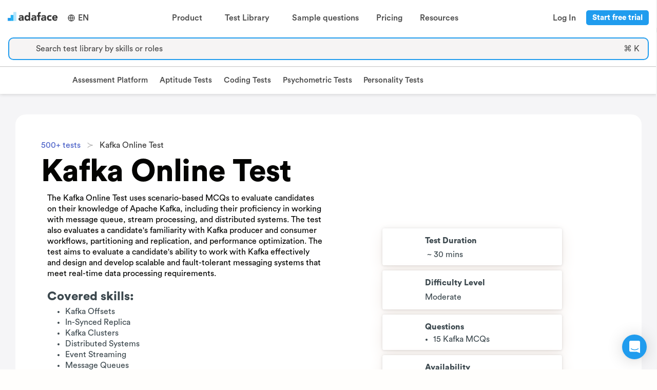

--- FILE ---
content_type: text/html; charset=utf-8
request_url: https://www.adaface.com/assessment-test/kafka-online-test
body_size: 39493
content:
<!DOCTYPE html>
<html data-theme="light" lang="en" class="adaface-front-page">
   <head>
      <meta http-equiv="Content-Type" content="text/html; charset=UTF-8">
      <meta name="viewport" content="width=device-width,height=device-height,initial-scale=1,viewport-fit=cover,user-scalable=no">
      <title>Kafka Online Test | Candidate screening assessment - Adaface </title>
      <meta name="description" content="Use this Kafka Online Test to hire software engineers, data engineers, and any other roles requiring knowledge of Kafka message streaming and data processing.">
      <link rel="canonical" href="https://www.adaface.com/assessment-test/kafka-online-test" />


            <link rel="alternate" hreflang="en" href="https://www.adaface.com/assessment-test/kafka-online-test" />
         <link rel="alternate" hreflang="x-default" href="https://www.adaface.com/assessment-test/kafka-online-test" />

<script type="application/ld+json">
{
    "@context": "https://schema.org",
    "@type": "WebPage",
    "@id": "https://www.adaface.com/assessment-test/kafka-online-test",
    "url": "https://www.adaface.com/assessment-test/kafka-online-test",
    "name": "Kafka Online Test | Candidate screening assessment - Adaface",
    "isPartOf": {
        "@id": "https://www.adaface.com"
    },
    "datePublished": "2025-05-21T15:02:52.740Z",
    "dateModified": "2025-05-21T17:59:05.629Z",
    "description": "Use this Kafka Online Test to hire software engineers, data engineers, and any other roles requiring knowledge of Kafka message streaming and data processing.",
    "inLanguage": "en",
    "potentialAction": [
        {
            "@type": "ReadAction",
            "target": [
                "https://www.adaface.com/assessment-test/kafka-online-test"
            ]
        }
    ]
}
</script>
<script type="application/ld+json">
{
    "@context": "https://schema.org",
    "@type": "BreadcrumbList",
    "@id": "https://www.adaface.com/assessment-test/kafka-online-test",
    "itemListElement": [
        {
            "@type": "ListItem",
            "position": 1,
            "name": "Home",
            "item": "https://www.adaface.com"
        },
        {
            "@type": "ListItem",
            "position": 2,
            "name": "Kafka Online Test | Candidate screening assessment - Adaface"
        }
    ]
}
</script>

      <script type="application/ld+json">
      {
        "@context": "https://schema.org",
        "@graph": [
            {
               "@type": "WebSite",
               "@id": "https://www.adaface.com/#website",
               "url": "https://www.adaface.com/",
               "name": "Adaface",
               "description": "Use Adaface coding, aptitude and psychometric tests to identify the most qualified candidates for 500+ roles.",
               "publisher": {
                  "@id": "https://www.adaface.com/#organization"
               },
               "potentialAction": [
                  {
                     "@type": "SearchAction",
                     "target": {
                        "@type": "EntryPoint",
                        "urlTemplate": "https://www.adaface.com/?s={search_term_string}"
                     },
                     "query-input": "required name=search_term_string"
                  }
               ],
               "inLanguage": "en"
            },
            {
               "@type": "Organization",
               "@id": "https://www.adaface.com/#organization",
               "name": "Adaface",
               "url": "https://www.adaface.com/",
               "logo": {
               "@type": "ImageObject",
               "inLanguage": "en",
               "@id": "https://www.adaface.com/#/schema/logo/image/",
                  "caption": "Adaface"
               },
               "image": {
                  "@id": "https://www.adaface.com/#/schema/logo/image/"
               },
               "sameAs": [
                  "https://www.linkedin.com/company/adaface/",
                  "https://x.com/AdafaceHQ"
               ]
            }
         ]
      }
      </script>

      <!--Add twitter meta data-->
      <meta property="og:site_name" content="Adaface">
      <meta property="og:type" content="website">
      <meta property="og:url" content="https://www.adaface.com/assessment-test/kafka-online-test">
      <meta property="og:title" content="Kafka Online Test | Candidate screening assessment - Adaface">
      <meta property="og:description" content="Use this Kafka Online Test to hire software engineers, data engineers, and any other roles requiring knowledge of Kafka message streaming and data processing.">
      <meta property="og:locale" content="en_US">
      <meta property="og:image" content="https://adaface-uppy-prod.nyc3.digitaloceanspaces.com/test-meta-image/kafka-online-test.png">
      <meta name="twitter:url" content="">
      <meta name="twitter:card" content="summary_large_image">
      <meta name="twitter:description" content="Use this Kafka Online Test to hire software engineers, data engineers, and any other roles requiring knowledge of Kafka message streaming and data processing.">
      <meta name="twitter:title" content="Kafka Online Test | Candidate screening assessment - Adaface">
      <meta name="twitter:image" content="https://adaface-uppy-prod.nyc3.digitaloceanspaces.com/test-meta-image/kafka-online-test.png">
      <link rel="dns-prefetch" href="https://www.adaface.com">
      <link rel="dns-prefetch" href="https://www.googletagmanager.com/">
      <link rel="preconnect" href="https://raw-files.adaface.com">
      <link rel="preconnect" href="https://www.gstatic.com">
      <link rel="shortcut icon" href="/img/adaface-logo.png">

      <link rel="stylesheet"  href="/sass/final.css" type="text/css">

      <link rel="preload" href="https://raw-files.adaface.com/fonts/circular/CircularStd-Black.otf" as="font" type="font/otf" crossorigin>
      <link rel="preload" href="https://raw-files.adaface.com/fonts/circular/CircularStd-Bold.otf" as="font" type="font/otf" crossorigin>
      <link rel="preload" href="https://raw-files.adaface.com/fonts/circular/CircularStd-Book.otf" as="font" type="font/otf" crossorigin>
      <link rel="preload" href="https://raw-files.adaface.com/fonts/circular/CircularStd-Medium.otf" as="font" type="font/otf" crossorigin>

      <meta name="yandex-verification" content="7334a6be942cb34a" />
   </head>
   <body class="vsc-initialized" cz-shortcut-listen="true" id="adafaceMajor" style="font-family: Circular, sans-serif;">

      <div id="adaface-app">

         <div style="position: sticky; top: 0; z-index: 5; background: white;">
            <div class="desktop-header" style="display: flex; padding: 10px 10px;">
               <a style="padding-top: 8px;" href="https://www.adaface.com">
                  <img alt="Adaface logo" src="https://raw-files.adaface.com/adaface-lp%2Flogo-adaface.webp" width="107" height="28"/>
               </a>
                  <div class="header-item" style="align-content: center;">
                     <div class="header-key"
                        style="display: flex; align-items: center; justify-content: center; padding-right: 1px;"
                        >
                     <svg xmlns="http://www.w3.org/2000/svg" viewBox="0 0 24 24" width="16" height="28" fill="currentColor"><path d="M12 22C6.47715 22 2 17.5228 2 12C2 6.47715 6.47715 2 12 2C17.5228 2 22 6.47715 22 12C22 17.5228 17.5228 22 12 22ZM9.71002 19.6674C8.74743 17.6259 8.15732 15.3742 8.02731 13H4.06189C4.458 16.1765 6.71639 18.7747 9.71002 19.6674ZM10.0307 13C10.1811 15.4388 10.8778 17.7297 12 19.752C13.1222 17.7297 13.8189 15.4388 13.9693 13H10.0307ZM19.9381 13H15.9727C15.8427 15.3742 15.2526 17.6259 14.29 19.6674C17.2836 18.7747 19.542 16.1765 19.9381 13ZM4.06189 11H8.02731C8.15732 8.62577 8.74743 6.37407 9.71002 4.33256C6.71639 5.22533 4.458 7.8235 4.06189 11ZM10.0307 11H13.9693C13.8189 8.56122 13.1222 6.27025 12 4.24799C10.8778 6.27025 10.1811 8.56122 10.0307 11ZM14.29 4.33256C15.2526 6.37407 15.8427 8.62577 15.9727 11H19.9381C19.542 7.8235 17.2836 5.22533 14.29 4.33256Z"></path></svg>
                     <span class="header-word" style="padding-left: 5px;">
                     EN
                     </span>
                     </div>
                  </div>


               <div style="flex-grow: 1; display: flex; justify-content: center; position: relative;">
                  <div class="header-item">
                     <div class="header-key"><span class="header-word">Product</span><span class="header-icon"><i class="fas fa-chevron-down"></i></span></div>
                     <div class="header-dropdown" >
                        <div class="header-dropdown-content" style="padding: 15px;">
                           <div class="columns">
                              <div class="column">
                                 <div class="header-dropdown-column">
                                    <div class="header-dropdown-column-heading"><span>Assessment platform</span></div>
                                    <a class="header-dropdown-link" href="https://www.adaface.com/online-assessment-platform">
                                       <div class="header-dropdown-link-icon" ><span><i class="fas fa-compass"></i></span></div>
                                       <div>
                                          <div class="header-dropdown-link-heading" style=""><span>Product tour</span></div>
                                          <div class="header-dropdown-link-description" style=""><span>See Adaface in action</span></div>
                                       </div>
                                    </a>
                                    <a class="header-dropdown-link" href="https://www.adaface.com/proctoring">
                                       <div class="header-dropdown-link-icon" ><span><i class="fas fa-user-secret"></i></span></div>
                                       <div>
                                          <div class="header-dropdown-link-heading" style=""><span>Proctoring</span></div>
                                          <div class="header-dropdown-link-description" style=""><span>Review our advanced proctoring options</span></div>
                                       </div>
                                    </a>
                                    <a class="header-dropdown-link" href="https://www.adaface.com/features">
                                       <div class="header-dropdown-link-icon" ><span><i class="fas fa-magnifying-glass"></i></span></div>
                                       <div>
                                          <div class="header-dropdown-link-heading" style=""><span>Features</span></div>
                                          <div class="header-dropdown-link-description" style=""><span>Learn about top Adaface features</span></div>
                                       </div>
                                    </a>
                                    <a class="header-dropdown-link" href="https://www.adaface.com/integrations">
                                       <div class="header-dropdown-link-icon" ><span><i class="fas fa-link"></i></span></div>
                                       <div>
                                          <div class="header-dropdown-link-heading" style=""><span>ATS integrations</span></div>
                                          <div class="header-dropdown-link-description" style=""><span>Check out our integrations</span></div>
                                       </div>
                                    </a>
                                 </div>
                              </div>
                              <div class="column">
                                 <div class="header-dropdown-column">
                                    <div class="header-dropdown-column-heading"><span>Types of tests</span></div>
                                    <a class="header-dropdown-link" href="https://www.adaface.com/coding-tests">
                                       <div class="header-dropdown-link-icon" ><span><i class="fas fa-code"></i></span></div>
                                       <div>
                                          <div class="header-dropdown-link-heading" style=""><span>Coding tests</span></div>
                                          <div class="header-dropdown-link-description" style=""><span>Assess coding and IT skills</span></div>
                                       </div>
                                    </a>
                                    <a class="header-dropdown-link" href="https://www.adaface.com/aptitude-tests">
                                       <div class="header-dropdown-link-icon" ><span><i class="fas fa-brain"></i></span></div>
                                       <div>
                                          <div class="header-dropdown-link-heading" style=""><span>Aptitude tests</span></div>
                                          <div class="header-dropdown-link-description" style=""><span>Measure general mental ability</span></div>
                                       </div>
                                    </a>
                                    <a class="header-dropdown-link" href="https://www.adaface.com/personality-tests">
                                       <div class="header-dropdown-link-icon" ><span><i class="fas fa-user"></i></span></div>
                                       <div>
                                          <div class="header-dropdown-link-heading" style=""><span>Personality tests</span></div>
                                          <div class="header-dropdown-link-description" style=""><span>Understand key personality traits</span></div>
                                       </div>
                                    </a>
                                    <a class="header-dropdown-link" href="https://www.adaface.com/psychometric-tests">
                                       <div class="header-dropdown-link-icon" ><span><i class="fas fa-person-rays"></i></span></div>
                                       <div>
                                          <div class="header-dropdown-link-heading" style=""><span>Psychometric tests</span></div>
                                          <div class="header-dropdown-link-description" style=""><span>Get a 360° picture </span></div>
                                       </div>
                                    </a>
                                 </div>
                              </div>
                              <div class="column">
                                 <div class="header-dropdown-column">
                                    <div class="header-dropdown-column-heading"><span>Science</span></div>
                                    <a class="header-dropdown-link" href="https://www.adaface.com/science">
                                       <div class="header-dropdown-link-icon" ><span><i class="fas fa-flask"></i></span></div>
                                       <div>
                                          <div class="header-dropdown-link-heading" style=""><span>Science behind Adaface</span></div>
                                          <div class="header-dropdown-link-description" style=""><span>Learn how we create valid and reliable skill tests</span></div>
                                       </div>
                                    </a>
                                    <a class="header-dropdown-link" href="https://www.adaface.com/science/how-we-design-questions">
                                       <div class="header-dropdown-link-icon" ><span><i class="fas fa-circle-question"></i></span></div>
                                       <div>
                                          <div class="header-dropdown-link-heading" style=""><span>How we design questions</span></div>
                                          <div class="header-dropdown-link-description" style=""><span>Discover our question creation process</span></div>
                                       </div>
                                    </a>
                                 </div>
                              </div>
                           </div>
                        </div>
                     </div>
                  </div>
                  <div class="header-item">
                     <div class="header-key"><span class="header-word">Test Library</span><span class="header-icon"><i class="fas fa-chevron-down"></i></span></div>
                     <div class="header-dropdown" style="">
                        <div class="header-dropdown-content" style="padding: 15px;">
                           <div class="columns">
                              <div class="column">
                                 <div class="header-dropdown-column">
                                    <a class="header-dropdown-link" href="https://www.adaface.com/assessment-test/programming-tests">
                                       <div class="header-dropdown-link-icon" ><span><i class="fas fa-code"></i></span></div>
                                       <div>
                                          <div class="header-dropdown-link-heading" style=""><span>Programming</span></div>
                                          <div class="header-dropdown-link-description" style=""><span>JavaScript, Java, Python, C, C++, Swift, Kotlin etc.</span></div>
                                       </div>
                                    </a>
                                    <a class="header-dropdown-link" href="https://www.adaface.com/assessment-test/it-tests">
                                       <div class="header-dropdown-link-icon" ><span><i class="fas fa-circle-info"></i></span></div>
                                       <div>
                                          <div class="header-dropdown-link-heading" style=""><span>IT</span></div>
                                          <div class="header-dropdown-link-description" style=""><span>SAP, Salesforce, .NET, Power BI, Dynamics 365 etc.</span></div>
                                       </div>
                                    </a>
                                    <a class="header-dropdown-link" href="https://www.adaface.com/assessment-test/artificial-intelligence-tests">
                                       <div class="header-dropdown-link-icon" ><span><i class="fas fa-robot"></i></span></div>
                                       <div>
                                          <div class="header-dropdown-link-heading" style=""><span>Artificial intelligence</span></div>
                                          <div class="header-dropdown-link-description" style=""><span>Machine learning, deep learning, LLMs etc.</span></div>
                                       </div>
                                    </a>
                                 </div>
                              </div>
                              <div class="column">
                                 <div class="header-dropdown-column">
                                    <a class="header-dropdown-link" href="https://www.adaface.com/assessment-test/cognitive-ability-tests">
                                       <div class="header-dropdown-link-icon" ><span><i class="fas fa-brain"></i></span></div>
                                       <div>
                                          <div class="header-dropdown-link-heading" style=""><span>Cognitive ability</span></div>
                                          <div class="header-dropdown-link-description" style=""><span>Logical, numerical, abstract, spatial, critical reasoning etc.</span></div>
                                       </div>
                                    </a>
                                    <a class="header-dropdown-link" href="https://www.adaface.com/assessment-test/personality-tests">
                                       <div class="header-dropdown-link-icon" ><span><i class="fas fa-person-rays"></i></span></div>
                                       <div>
                                          <div class="header-dropdown-link-heading" style=""><span>Personality</span></div>
                                          <div class="header-dropdown-link-description" style=""><span>Big 5 personality test (OCEAN test)</span></div>
                                       </div>
                                    </a>
                                    <a class="header-dropdown-link" href="https://www.adaface.com/assessment-test/role-specific-tests">
                                       <div class="header-dropdown-link-icon" ><span><i class="fas fa-briefcase"></i></span></div>
                                       <div>
                                          <div class="header-dropdown-link-heading" style=""><span>Role specific</span></div>
                                          <div class="header-dropdown-link-description" style=""><span>Marketing, sales, customer service etc.</span></div>
                                       </div>
                                    </a>
                                 </div>
                              </div>
                              <div class="column">
                                 <div class="header-dropdown-column">
                                    <a class="header-dropdown-link" href="https://www.adaface.com/assessment-test/language-tests">
                                       <div class="header-dropdown-link-icon" ><span><i class="fas fa-language"></i></span></div>
                                       <div>
                                          <div class="header-dropdown-link-heading" style=""><span>Languages</span></div>
                                          <div class="header-dropdown-link-description" style=""><span>English, Spanish, French, Italian, German etc.</span></div>
                                       </div>
                                    </a>
                                    <a class="header-dropdown-link" href="https://www.adaface.com/assessment-test/typing-tests">
                                       <div class="header-dropdown-link-icon" ><span><i class="fas fa-keyboard"></i></span></div>
                                       <div>
                                          <div class="header-dropdown-link-heading" style=""><span>Typing</span></div>
                                          <div class="header-dropdown-link-description" style=""><span>Typing, data entry, admin, assistant etc.</span></div>
                                       </div>
                                    </a>
                                    <a class="header-dropdown-link" href="https://www.adaface.com/assessment-test/accounting-finance-tests">
                                       <div class="header-dropdown-link-icon" ><span><i class="fas fa-building-columns"></i></span></div>
                                       <div>
                                          <div class="header-dropdown-link-heading" style=""><span>Finance</span></div>
                                          <div class="header-dropdown-link-description" style=""><span>Finance, accounting, bookkeeping etc.</span></div>
                                       </div>
                                    </a>
                                 </div>
                              </div>
                           </div>
                              <a href="https://www.adaface.com/assessment-test" class="header-dropdown-link" style="margin: auto; max-width: 200px; text-align: center; margin-top: -20px;">
                                 <div class="header-dropdown-link-heading" style="cursor: #209cee; text-align: center; margin: auto;"><span style="margin-right: 5px;">View all tests</span><span style="font-size: 12px;margin-top: 5px;margin-left: 0px;"><i class="fa-solid fa-arrow-right"></i></span></div>
                              </a>
                        </div>
                     </div>
                  </div>
                  <a class="header-item " href="https://www.adaface.com/questions">
                     <div class="header-key header-anchor"><span class="header-word">Sample questions</span></div>
                  </a>
                  <a class="header-item" href="https://www.adaface.com/pricing/">
                     <div class="header-key header-anchor"><span class="header-word">Pricing</span></div>
                  </a>
                  <div class="header-item">
                     <div class="header-key"><span class="header-word">Resources</span><span class="header-icon"><i class="fas fa-chevron-down"></i></span></div>
                     <div class="header-dropdown" style="">
                        <div class="header-dropdown-content" style="padding: 15px;">
                           <div class="columns">
                              <div class="column">
                                 <div class="header-dropdown-column">
                                    <div class="header-dropdown-column-heading"><span>Resources</span></div>
                                    <a class="header-dropdown-link" href="https://www.adaface.com/blog">
                                       <div class="header-dropdown-link-icon" ><span><i class="fas fa-rss"></i></span></div>
                                       <div>
                                          <div class="header-dropdown-link-heading" style=""><span>Blog</span></div>
                                          <div class="header-dropdown-link-description" style=""><span>Keep up with the latest in HR, written by HR experts</span></div>
                                       </div>
                                    </a>
                                    <a class="header-dropdown-link" href="https://www.adaface.com/books">
                                       <div class="header-dropdown-link-icon" ><span><i class="fas fa-book-bookmark"></i></span></div>
                                       <div>
                                          <div class="header-dropdown-link-heading" style=""><span>Books</span></div>
                                          <div class="header-dropdown-link-description" style=""><span>Get ahead with use-case specific e-books</span></div>
                                       </div>
                                    </a>
                                    <a class="header-dropdown-link" href="https://www.adaface.com/case-studies">
                                       <div class="header-dropdown-link-icon" ><span><i class="fas fa-folder-open"></i></span></div>
                                       <div>
                                          <div class="header-dropdown-link-heading" style=""><span>Case studies</span></div>
                                          <div class="header-dropdown-link-description" style=""><span>See our customer success stories </span></div>
                                       </div>
                                    </a>
                                    <a class="header-dropdown-link" href="https://www.adaface.com/tools">
                                       <div class="header-dropdown-link-icon" ><span><i class="fas fa-screwdriver-wrench"></i></span></div>
                                       <div>
                                          <div class="header-dropdown-link-heading" style=""><span>Tools</span></div>
                                          <div class="header-dropdown-link-description" style=""><span>Use our free tools to stay ahead in the talent game</span></div>
                                       </div>
                                    </a>
                                 </div>
                              </div>
                              <div class="column">
                                 <div class="header-dropdown-column">
                                    <div class="header-dropdown-column" style="padding-bottom: 0;">
                                       <div class="header-dropdown-column-heading" style="margin-bottom: 0;"><span>Featured</span></div>
                                    </div>
                                    <a href="https://www.adaface.com/blog/screening-candidates/" class="header-dropdown-link" style="max-width: 320px;cursor: pointer !important;">
                                       <div style="width: 100%; padding: 10px 0;">
                                          <div style="width: 100%;">
                                             <img alt="Candidate Screening Guide" style="max-height: 150px; width: 100%; max-width: 300px; border-radius: 5px; object-fit: cover" class="lazy" loading="lazy" src="https://res.cloudinary.com/adaface/image/upload/f_auto,q_auto,w_1200/screening-candidates.jpg" />
                                          </div>
                                          <div class="header-dropdown-link-heading"><span>Candidate Screening Guide</span></div>
                                          <div class="header-dropdown-link-description"><span>How To Screen Job Applicants?</span></div>
                                          <div class="header-dropdown-link-heading" style="margin-top: 20px;"><span style="margin-right: 5px;">Learn more</span><span style="font-size: 12px;margin-top: 5px;margin-left: 0px;"><i class="fa-solid fa-arrow-right"></i></span></div>
                                       </div>
                                    </a>
                                 </div>
                              </div>
                           </div>
                        </div>
                     </div>
                  </div>
               </div>

               <div style="display: flex; align-items: center; justify-content: center; padding-right: 1px;">
                  <div class="header-item">
                     <a class="header-key header-anchor" href="https://app.adaface.com/app/dashboard/login"><span class="header-word">Log In</span></a>
                  </div>
                  <div class="header-item">
                       <a
                         style='
                          margin-right: 5px; padding: 5px 10px !important; font-size: 15px; line-height: 15px;'
                       
                         target="_blank"
                         class='dark-button '
                           href=https://app.adaface.com/app/dashboard/signup
                       >
                       Start free trial
                     </a>
                  </div>
               </div>

            </div>

            <div class="mobile-header" style="display: flex; padding: 10px 10px; position: relative;">
               <a style="padding-top: 8px;" href="https://www.adaface.com">
                  <img alt="Adaface logo" loading="lazy" src="https://raw-files.adaface.com/adaface-lp%2Flogo-adaface.webp" width="107" height="28"/>
               </a>
                  <div class="header-item" style="align-content: center;">
                     <div class="header-key"
                        style="display: flex; align-items: center; justify-content: center; padding-right: 1px;"
                        >
                     <svg xmlns="http://www.w3.org/2000/svg" viewBox="0 0 24 24" width="16" height="24" fill="currentColor"><path d="M12 22C6.47715 22 2 17.5228 2 12C2 6.47715 6.47715 2 12 2C17.5228 2 22 6.47715 22 12C22 17.5228 17.5228 22 12 22ZM9.71002 19.6674C8.74743 17.6259 8.15732 15.3742 8.02731 13H4.06189C4.458 16.1765 6.71639 18.7747 9.71002 19.6674ZM10.0307 13C10.1811 15.4388 10.8778 17.7297 12 19.752C13.1222 17.7297 13.8189 15.4388 13.9693 13H10.0307ZM19.9381 13H15.9727C15.8427 15.3742 15.2526 17.6259 14.29 19.6674C17.2836 18.7747 19.542 16.1765 19.9381 13ZM4.06189 11H8.02731C8.15732 8.62577 8.74743 6.37407 9.71002 4.33256C6.71639 5.22533 4.458 7.8235 4.06189 11ZM10.0307 11H13.9693C13.8189 8.56122 13.1222 6.27025 12 4.24799C10.8778 6.27025 10.1811 8.56122 10.0307 11ZM14.29 4.33256C15.2526 6.37407 15.8427 8.62577 15.9727 11H19.9381C19.542 7.8235 17.2836 5.22533 14.29 4.33256Z"></path></svg>
                     <span class="header-word" style="padding-left: 5px;">
                     EN
                     </span>
                     </div>
                  </div>

               <div style="flex-grow: 1; display: flex; justify-content: center; position: relative;">
               </div>

               <div>
                  <div class="navbar-burger burger" data-target="navMegaMenu">
                     <span></span>
                     <span></span>
                     <span></span>
                  </div>
               </div>
               <div id="navMegaMenu" class="mobile-header-content">
                  <div style="flex-grow: 1; overflow-y: auto;">
                     <div class="heading-l1">
                        <div class="heading-content">
                           <div class="heading-content-text"><span>Product</span></div>
                           <div class="heading-content-icon"><span><i class="fas fa-chevron-down"></i></span></div>
                        </div>
                        <div class="heading-l2">
                           <div class="heading-content">
                              <div class="heading-content-text"><span>Assessment Platform</span></div>
                              <div class="heading-content-icon"><span><i class="fas fa-chevron-down"></i></span></div>
                           </div>
                           <div class="heading-l3">
                              <a href="https://www.adaface.com/online-assessment-platform">Product tour</a>
                              <a href="https://www.adaface.com/proctoring">Proctoring</a>
                              <a href="https://www.adaface.com/features">Features</a>
                              <a href="https://www.adaface.com/integrations">ATS integrations</a>
                           </div>
                        </div>
                        <div class="heading-l2">
                           <div class="heading-content">
                              <div class="heading-content-text"><span>Types of tests</span></div>
                              <div class="heading-content-icon"><span><i class="fas fa-chevron-down"></i></span></div>
                           </div>
                           <div class="heading-l3">
                              <a href="https://www.adaface.com/coding-tests">Coding tests</a>
                              <a href="https://www.adaface.com/aptitude-tests">Aptitude tests</a>
                              <a href="https://www.adaface.com/personality-tests">Personality tests</a>
                              <a href="https://www.adaface.com/psychometric-tests">Psychometric tests</a>
                           </div>
                        </div>
                        <div class="heading-l2">
                           <div class="heading-content">
                              <div class="heading-content-text"><span>Science</span></div>
                              <div class="heading-content-icon"><span><i class="fas fa-chevron-down"></i></span></div>
                           </div>
                           <div class="heading-l3">
                              <a href="https://www.adaface.com/science">Science behind Adaface</a>
                              <a href="https://www.adaface.com/science/how-we-design-questions">How we design questions</a>
                           </div>
                        </div>
                     </div>
                     <div class="heading-l1">
                        <div class="heading-content">
                           <div class="heading-content-text"><span>Test Library</span></div>
                           <div class="heading-content-icon"><span><i class="fas fa-chevron-down"></i></span></div>
                        </div>
                        <div class="heading-l3">
                           <a href="https://www.adaface.com/assessment-test">Programming</a>
                           <a href="https://www.adaface.com/assessment-test">IT</a>
                           <a href="https://www.adaface.com/assessment-test">Artificial intelligence</a>
                           <a href="https://www.adaface.com/assessment-test">Cognitive ability</a>
                           <a href="https://www.adaface.com/assessment-test">Personality</a>
                           <a href="https://www.adaface.com/assessment-test">Role specific</a>
                           <a href="https://www.adaface.com/assessment-test">Languages</a>
                           <a href="https://www.adaface.com/assessment-test">Typing</a>
                           <a href="https://www.adaface.com/assessment-test">Finance</a>
                           <a href="https://www.adaface.com/assessment-test">View all tests</a>
                        </div>
                     </div>
                     <div class="heading-l1">
                        <a href="https://www.adaface.com/questions" class="heading-content" style="color: #4a4a4a !important">
                           <div class="heading-content-text"><span>Sample questions</span></div>
                        </a>
                     </div>
                     <div class="heading-l1">
                        <a href="https://www.adaface.com/pricing/" class="heading-content" style="color: #4a4a4a !important">
                           <div class="heading-content-text"><span>Pricing</span></div>
                        </a>
                     </div>
                     <div class="heading-l1">
                        <div class="heading-content">
                           <div class="heading-content-text"><span>Resources</span></div>
                           <div class="heading-content-icon"><span><i class="fas fa-chevron-down"></i></span></div>
                        </div>
                        <div class="heading-l3">
                           <a href="https://www.adaface.com/blog">Blog</a>
                           <a href="https://www.adaface.com/books">Books</a>
                           <a href="https://www.adaface.com/case-studies">Case studies</a>
                           <a href="https://www.adaface.com/tools">Tools</a>
                        </div>
                     </div>
                     <div class="heading-l1">
                        <a href="https://app.adaface.com/app/dashboard/login" class="heading-content" style="color: #4a4a4a !important">
                           <div class="heading-content-text"><span>Log In</span></div>
                        </a>
                     </div>
                  </div>
                  <div style="display: flex; justify-content: center;">
                       <a
                         style='max-width: 100%;
                          '
                       
                         target="_blank"
                         class='dark-button '
                           href=https://app.adaface.com/app/dashboard/signup
                       >
                       Start free trial
                     </a>
                  </div>
               </div>
            </div>


            <div class="has-text-centered noheader pt-1 pb-3 pl-4 pr-4" style=" z-index: 1; border-bottom: 1px solid #ccc; background: white; padding: 4px; width: 100%; font-size: 15px;">
               <div class="search-trigger py-1 px-2 is-flex is-clickable is-flex-direction-row is-align-content-center" style="border: 2px solid #209cee; border-radius: 10px; background-color: #F6F4F4; width: 100%; margin: auto;">
                  <span class="mr-3 icon is-medium is-left">
                     <i class="fas fa-search"></i>
                  </span>
                  <div class="is-flex-grow-1 has-text-gray is-flex has-text-left is-flex-direction-column is-justify-content-center">
                     <span class="is-size-6 is-size-6-mobile">Search test library by skills or roles</span>
                  </div>
                  <div class="is-hidden-mobile is-flex-grow-0 pr-2 has-text-gray is-flex has-text-left is-flex-direction-column is-justify-content-center">
                     <span class="is-size-6">⌘ K</span>
                  </div>
               </div>
            </div>
         </div>

         <style>
            #secondNav .navbar-item, #secondNav .navbar-link {
               padding: 0em 0.75em;
            }
         </style>
         <nav id="secondNav" class="navbar is-hidden-touch" style="font-size: 0.95rem; box-shadow: 0 2px 6px 0 rgba(0,0,0,.12); border-top: 1px solid #f1f1f1;z-index: 2; ">
            <div class="navbar-brand">
               <a class="navbar-item" style="padding-bottom: 0.75em; opacity: 0;" href="https://www.adaface.com">
                  <img alt="Adaface logo" loading="lazy" src="https://raw-files.adaface.com/adaface-lp%2Flogo-adaface.webp" width="107" height="28"/>
               </a>
            </div>

            <div id="navMegaMenu" class="navbar-menu">
                     <a class="navbar-item is-bold mobile-big notranslate"  href="https://www.adaface.com/online-assessment-platform">
                        Assessment Platform
                     </a>
                     <a class="navbar-item is-bold mobile-big notranslate"  href="https://www.adaface.com/aptitude-tests">
                        Aptitude Tests
                     </a>
                     <a class="navbar-item is-bold mobile-big notranslate"  href="https://www.adaface.com/coding-tests">
                        Coding Tests
                     </a>
                     <a class="navbar-item is-bold mobile-big notranslate"  href="https://www.adaface.com/psychometric-tests">
                        Psychometric Tests
                     </a>
                     <a class="navbar-item is-bold mobile-big notranslate"  href="https://www.adaface.com/personality-tests">
                        Personality Tests
                     </a>

                                       <div class="navbar-end">
                     <div class="navbar-item  is-hidden ">
                        <div class="field is-grouped">
                           <p class="control">
                              <a style="padding: 7px 20px;" class="button is-info ghost-button" href="https://app.adaface.com/app/dashboard/signup">
                                 <span>
                                 TRY FOR FREE
                                 </span>
                              </a>
                           </p>
                        </div>
                     </div>
                  </div>
            </div>
         </nav>


         <div class="adaface-app-inner" style="color: rgb(55, 53, 47); fill: currentcolor; line-height: 1.5;">
            <div class="fullbody">
               <main style=" color: rgb(4, 4, 2); fill: currentcolor; line-height: 1.35; background: rgb(255, 254, 252); font-size: 17px; max-width: 100%; width: 100% !important; margin: 0px auto; display: flex; flex-direction: column; align-items: center; -webkit-font-smoothing: antialiased;">

<div class="new-test-reasons-page page" style="width:100%; background: #f5f5f7;">
    <div style="margin: auto;">
        <div class="post-full post no-image page no-image add-left-right-padding-l1 add-max-l4-margin" style="margin:auto; display: flex; flex-direction: column; margin-top: 40px;">
            <div class="">
                <div class="reason-card">
                    <nav class="breadcrumb is-hidden-mobile has-succeeds-separator" aria-label="breadcrumbs" style="margin-bottom: 0;">
                        <ul>
                            <li><a style="cursor: pointer;" href="https://www.adaface.com/assessment-test" target="_blank">500+ tests</a></li>
                            <li class="is-active"><a href="#" aria-current="page">Kafka Online Test</a></li>
                        </ul>
                    </nav>
                    <nav class="breadcrumb is-hidden-tablet is-medium has-succeeds-separator" aria-label="breadcrumbs" style="margin-bottom: 0;">
                        <ul>
                            <li><a style="cursor: pointer;" href="https://www.adaface.com/assessment-test" target="_blank">500+ tests</a></li>
                        </ul>
                    </nav>
                    <h1 class="post-full-title ml-0" style="margin-top: 10px">Kafka Online Test</h1>

                    <div class="columns is-marginless is-paddingless">
                        <div class="column">
                            <p class="is-size-6" style="max-width: 700px; margin-bottom: 20px;">The Kafka Online Test uses scenario-based MCQs to evaluate candidates on their knowledge of Apache Kafka, including their proficiency in working with message queue, stream processing, and distributed systems. The test also evaluates a candidate&#x27;s familiarity with Kafka producer and consumer workflows, partitioning and replication, and performance optimization. The test aims to evaluate a candidate&#x27;s ability to work with Kafka effectively and design and develop scalable and fault-tolerant messaging systems that meet real-time data processing requirements.</p>
                            <div>
                                <div class="post-full-content">
                                    <p class="mt-2 mt-2-mobile is-size-4" style="font-weight: 900; margin-bottom: 5px !important;">Covered skills:</p>
                                    <ul>
                                                    <li class="is-size-6" style="margin-bottom: 0;">Kafka Offsets</li>
                                                    <li class="is-size-6" style="margin-bottom: 0;">In-Synced Replica</li>
                                                    <li class="is-size-6" style="margin-bottom: 0;">Kafka Clusters</li>
                                                    <li class="is-size-6" style="margin-bottom: 0;">Distributed Systems</li>
                                                    <li class="is-size-6" style="margin-bottom: 0;">Event Streaming</li>
                                                    <li class="is-size-6" style="margin-bottom: 0;">Message Queues</li>
                                                    <li class="is-size-6" style="margin-bottom: 0;">Data Pipelines</li>
                                                    <li class="is-size-6" style="margin-bottom: 0;">Stream Processing</li>
                                                    <li class="is-size-6" style="margin-bottom: 0;">Fault Tolerance</li>
                                                    <li class="is-size-6" style="margin-bottom: 0;">Scalability</li>
                                                    <li class="is-size-6" style="margin-bottom: 0;">Data Replication</li>
                                    </ul>
                                </div>

                            </div>
                        </div>
                        <div class="column is-flex is-flex-direction-column is-justify-content-center">
                            <div style="max-width: 100%;">
                                <div class="post-full-content post-content" style="width: 100%; max-width: 350px; margin: 0px auto !important; font-size: 20px;">
                                    <div class="signup-page-quote-box post-full-content" style="padding: 10px; margin-bottom: 10px;">
                                        <div class="columns is-mobile">
                                            <div class="column is-narrow" style="display: flex; justify-content: center; align-items: center; margin: 0 5px 0 20px;">
                                                <span class="icon" style="color: #209cee;">
                                                    <i class="fas fa-clock"></i>
                                                </span>
                                            </div>
                                            <div class="column">
                                                <div>
                                                    <p class="is-size-6" style="margin: 0 !important; font-weight: 900;">Test Duration</p>
                                                    <span class="is-size-6" style="margin: 0 !important;">&nbsp;~ 30 mins</span>
                                                </div>
                                            </div>
                                        </div>
                                    </div>
                                    <div class="signup-page-quote-box post-full-content" style="padding: 10px; margin-bottom: 10px;">
                                        <div class="columns is-mobile">
                                            <div class="column is-narrow" style="display: flex; justify-content: center; align-items: center; margin: 0 5px 0 20px;">
                                                <span class="icon" style="color: #209cee;">
                                                    <i class="fas fa-ruler"></i>
                                                </span>
                                            </div>
                                            <div class="column">
                                                <div>
                                                    <p class="is-size-6" style="margin: 0 !important; font-weight: 900;">Difficulty Level</p>
                                                    <p class="is-size-6" style="margin: 0 !important;">Moderate</p>
                                                </div>
                                            </div>
                                        </div>
                                    </div>
                                    <div class="signup-page-quote-box post-full-content" style="padding: 10px; margin-bottom: 10px;">
                                        <div class="columns is-mobile">
                                            <div class="column is-narrow" style="display: flex; justify-content: center; align-items: center; margin: 0 5px 0 20px;">
                                                <span class="icon" style="color: #209cee;">
                                                    <i class="fas fa-list-ol"></i>
                                                </span>
                                            </div>
                                            <div class="column">
                                                <div>
                                                    <p class="is-size-6" style="margin: 0 !important; font-weight: 900;">Questions</p>
                                                    <ul class="is-size-6" style="padding-left: 0.5rem; margin-bottom:0;">
                                                            <li class="" style="margin-bottom: 0;">15 Kafka MCQs</li>
                                                    </ul>
                                                </div>
                                            </div>
                                        </div>
                                    </div>
                                    <div class="signup-page-quote-box post-full-content" style="padding: 10px; margin-bottom: 10px;">
                                        <div class="columns is-mobile">
                                            <div class="column is-narrow" style="display: flex; justify-content: center; align-items: center; margin: 0 5px 0 20px;">
                                                <span class="icon" style="color: #209cee;">
                                                    <i class="fas fa-bolt"></i>
                                                </span>
                                            </div>
                                            <div class="column">
                                                <div>
                                                    <p class="is-size-6" style="margin: 0 !important; font-weight: 900;">Availability</p>
                                                    <span class="is-size-6" style="margin: 0 !important;">Available as <a href="https://help.adaface.com/en/articles/6324383-what-are-ready-to-use-and-custom-tests">custom test</a></span>
                                                </div>
                                            </div>
                                        </div>
                                    </div>
                                </div>
                            </div>
                        </div>
                    </div>

                    <div class="add-max-l2-margin" style=" margin: auto;">
                        <div class="test-ctas">
                              <a
                            
                                target="_blank"
                                class='dark-button test-cta-1'
                                  href=https://app.adaface.com/app/dashboard/signup?preview-test-id&#x3D;kafka-online-test
                              >
                              Get started for free
                            </a>
                                <div
                            
                                target='_blank'
                                class='light-button test-cta-2'
                                onclick=event.stopPropagation();toggleAdaChat(0);
                                >   Preview questions
                            </div>                        </div>
                    </div>
                </div>
            </div>

            <div class="columns" style="margin-top: 0.75em;">
                <div class="column" style="min-height: 100%;">
                    <div class="post-full-content" style="height: 100%;">
                    <div class="reason-card post-content" style="height: 100%;">
                    <h2>About the Kafka Test</h2>
                    <br/>
                    <div class="test-about-section">
                        <div class="">
                                <p>The Kafka Online Test is crafted to help recruiters pinpoint candidates with a solid understanding of Kafka and related technologies. It&#39;s designed to streamline the hiring process, allowing you to quickly assess a candidate&#39;s practical knowledge and identify those who are ready to contribute meaningfully to your team. This reduces the time spent interviewing unqualified candidates and ensures you focus on the most promising individuals.</p>
<p>This test evaluates candidates on a range of abilities relating to Kafka, including the intricacies of managing Kafka Offsets, understanding In-Synced Replicas, and the architecture of Kafka Clusters. It probes their knowledge of Distributed Systems concepts and their experience with Event Streaming and Message Queues. The test further assesses their skills in building Data Pipelines, their proficiency in Stream Processing, their understanding of Fault Tolerance mechanisms, their approach to Scalability challenges, and their grasp of Data Replication strategies within the Kafka ecosystem.</p>

                        </div>
                    </div>
                    </div>
                    </div>
                </div>


                <div class="column" style="min-height: 100%;">
                    <div class="post-full-content" style="height: 100%;">
                        <div class="reason-card post-content"  style="height: 100%;">
                            <h2 class="is-size-1">1200+ customers in 80 countries</h2>
                            <br/>
                            <p>Use Adaface tests trusted by recruitment teams globally. Adaface skill assessments measure on-the-job skills of candidates, providing employers with an accurate tool for screening potential hires.</p>
                            <img class="lazy" data-src="https://res.cloudinary.com/adaface/image/upload/f_auto,q_auto,w_500/logos.png" width="500" height="500" alt="customers in 75 countries"/>
                        </div>
                    </div>
                </div>
            </div>

            <div class="post-full-content  add-max-l2-margin">
                <div>
                    <div class="test-ctas">
                          <a
                        
                            target="_blank"
                            class='dark-button test-cta-1'
                              href=https://app.adaface.com/app/dashboard/signup?preview-test-id&#x3D;kafka-online-test
                          >
                          Get started for free
                        </a>
                            <div
                        
                            target='_blank'
                            class='light-button test-cta-2'
                            onclick=event.stopPropagation();toggleAdaChat(0);
                            >   Preview questions
                        </div>                    </div>
                </div>
                <div class="add-section-below-margin"></div>
            </div>

            <div class="post-full-content" style="margin-top: 0.75em;" id="samplequestions">
                <div class="reason-card post-content">
                    <h2 class="is-size-1">Non-googleable questions</h2>
                    <br/>
                    <p style="margin-bottom: 5px !important;">We have a very high focus on the quality of questions that test for on-the-job skills. Every question is non-googleable and we have a very high bar for the level of subject matter experts we onboard to create these questions.
                    We have crawlers to check if any of the questions are leaked online. If/ when a question gets leaked, we get an alert. We change the question for you & let you know.</p>
                    <a href=https://www.adaface.com/science/how-we-design-questions class="is-size-6" style="color: #209cee;display: flex; align-items: center; cursor: pointer; margin-bottom: 20px;  margin-right: auto;  max-width: 250px; font-weight: 900;">How we design questions<div></div><div style="font-size: 12px;margin-top: 3px;margin-left: 7px;"><i class="fa-solid fa-arrow-right"></i></div></a>
                    <p class="is-hidden-mobile" style="font-size: 18px; margin-top: 20px !important;margin-bottom: 0px !important;">These are just a small sample from our library of 15,000+ questions. The actual questions on this Kafka Online Test will be non-googleable.</p>
                    <div class="is-hidden-mobile add-max-l3-margin" style="">
                        <div class="add-l2-below-gap"></div>
        <div class="is-hidden-tablet is-hidden-lm public-question-parent-container table-container smooth-scroll">
        
        <table class="table is-narrow borderless-md" style="font-family: Circular;">
            <thead style="border-bottom: 1px solid #ccc;text-transform: uppercase">
                <tr>
                <th style="font-size: 14px; font-weight: 500; text-align: left;">🧐 Question</th>
                <th style="font-size: 14px; font-weight: 500; text-align: left;"></th>
                </tr>
            </thead>
            <tbody class="public-question-results">
                <tr>
                    <td style="text-align: left;">
                        <p class="is-size-7" style="margin-bottom:0px !important;">Medium</p>
                        <div class="question-question" style="display: flex; cursor: pointer; font-size: 18px;" href="https://www.adaface.com/questions/kafka/oncompletion-method-call">
                            <span style=""> 
                            <strong style="font-weight: 900; letter-spacing: -0.75px; word-break:break-word"> onCompletion method call</strong>
                            </span>
                        </div>
                        <div class="tags" style="max-width: 1000px; width: 100%; margin: auto;">
                                        <div class="tag topic-tag4 is-medium is-rounded">Kafka Callbacks</div>
                                        <div class="tag topic-tag4 is-medium is-rounded">Kafka Event Handling</div>
                        </div>    
                    </td>
                    <td style="text-align: right;vertical-align: top; padding-top: 30px;">
                                <div style="max-width:fit-content ;border-radius: 6px; background-color: #FFD700; color: black; padding: 5px 10px; font-weight: 900; font-size: 15px; cursor: pointer;" onclick="event.stopPropagation();toggleAdaChat(0);">Solve</div>
                    </td>
                </tr>
                <tr>
                    <td colspan="6">
                        <div class="botui-messages-container" style="max-width: 100%;">
                            <div class="botui-message">
                                <div style="padding: 5px 0px 0px 0px;">
                                        <!-- htmlmin:ignore -->
                        <pre style="padding: 0; margin: 0 !important; font-size: 16px; white-space: pre-line !important; background:transparent; word-break: break-word !important;">Do you know when the onCompletion() method is called?</pre>
                                        <!-- htmlmin:ignore -->
                                </div>
                            </div>
                        </div>
                        <div class="botui-messages-container" style="max-width: 100%;">
                            <div class="botui-message">
                                <div style="padding: 5px 0px 0px 0px;">
                                        <figure class="image" style="max-width: 400px; margin: 0; padding: 0;">
                                            <img class="lazy" data-src="https://res.cloudinary.com/dxxri2trj/image/upload/f_auto,q_auto/oncompletion-method-call.png" alt=" image" class="my-image-add-border" width="400" height="400"/>
                                        </figure>
                                </div>
                            </div>
                        </div>
                        <div style="height:1px; background-color:#ccc; margin: 0 -1em;"> </div>
                    </td>
                </tr>
                <tr>
                    <td style="text-align: left;">
                        <p class="is-size-7" style="margin-bottom:0px !important;">Easy</p>
                        <div class="question-question" style="display: flex; cursor: pointer; font-size: 18px;" href="https://www.adaface.com/questions/kafka/stream-table-join">
                            <span style=""> 
                            <strong style="font-weight: 900; letter-spacing: -0.75px; word-break:break-word"> Topics and partitions</strong>
                            </span>
                        </div>
                        <div class="tags" style="max-width: 1000px; width: 100%; margin: auto;">
                                        <div class="tag topic-tag4 is-medium is-rounded">KStream</div>
                                        <div class="tag topic-tag4 is-medium is-rounded">Partition</div>
                                        <div class="tag topic-tag4 is-medium is-rounded">Data Integration</div>
                                        <div class="tag topic-tag4 is-medium is-rounded">Streaming Data Processing</div>
                        </div>    
                    </td>
                    <td style="text-align: right;vertical-align: top; padding-top: 30px;">
                                <div style="max-width:fit-content ;border-radius: 6px; background-color: #FFD700; color: black; padding: 5px 10px; font-weight: 900; font-size: 15px; cursor: pointer;" onclick="event.stopPropagation();toggleAdaChat(1);">Solve</div>
                    </td>
                </tr>
                <tr>
                    <td colspan="6">
                        <div class="botui-messages-container" style="max-width: 100%;">
                            <div class="botui-message">
                                <div style="padding: 5px 0px 0px 0px;">
                                        <!-- htmlmin:ignore -->
                        <pre style="padding: 0; margin: 0 !important; font-size: 16px; white-space: pre-line !important; background:transparent; word-break: break-word !important;">Our ecommerce website, Dove Bonito maintains two topics: 1 high volume topic, &quot;purchase&quot; with 5 partitions and 1 low volume topic &quot;customer&quot; with 3 partitions. The team wants to do a stream-table join of these topics. What would you recommend?</pre>
                                        <!-- htmlmin:ignore -->
                                </div>
                            </div>
                        </div>
                        <div style="height:1px; background-color:#ccc; margin: 0 -1em;"> </div>
                    </td>
                </tr>
                <tr>
                    <td style="text-align: left;">
                        <p class="is-size-7" style="margin-bottom:0px !important;">Medium</p>
                        <div class="question-question" style="display: flex; cursor: pointer; font-size: 18px;" href="https://www.adaface.com/questions/kafka/topic-configuration">
                            <span style=""> 
                            <strong style="font-weight: 900; letter-spacing: -0.75px; word-break:break-word"> word-count-output</strong>
                            </span>
                        </div>
                        <div class="tags" style="max-width: 1000px; width: 100%; margin: auto;">
                        </div>    
                    </td>
                    <td style="text-align: right;vertical-align: top; padding-top: 30px;">
                                <div style="max-width:fit-content ;border-radius: 6px; background-color: #FFD700; color: black; padding: 5px 10px; font-weight: 900; font-size: 15px; cursor: pointer;" onclick="event.stopPropagation();toggleAdaChat(2);">Solve</div>
                    </td>
                </tr>
                <tr>
                    <td colspan="6">
                        <div class="botui-messages-container" style="max-width: 100%;">
                            <div class="botui-message">
                                <div style="padding: 5px 0px 0px 0px;">
                                        <figure class="image" style="max-width: 400px; margin: 0; padding: 0;">
                                            <img class="lazy" data-src="https://res.cloudinary.com/dxxri2trj/image/upload/f_auto,q_auto/topic-configuration.png" alt=" image" class="my-image-add-border" width="400" height="400"/>
                                        </figure>
                                </div>
                            </div>
                        </div>
                        <div class="botui-messages-container" style="max-width: 100%;">
                            <div class="botui-message">
                                <div style="padding: 5px 0px 0px 0px;">
                                        <!-- htmlmin:ignore -->
                        <pre style="padding: 0; margin: 0 !important; font-size: 16px; white-space: pre-line !important; background:transparent; word-break: break-word !important;">What is an adequate topic configuration for the topic word-count-output?</pre>
                                        <!-- htmlmin:ignore -->
                                </div>
                            </div>
                        </div>
                        <div style="height:1px; background-color:#ccc; margin: 0 -1em;"> </div>
                    </td>
                </tr>
            </tbody>
        </table>
        </div>
        <div class="is-hidden-tablet is-hidden-md public-question-parent-container table-container smooth-scroll">
        <table class="table is-fullwidth" style="font-family: Circular;">
            <thead style="text-transform: uppercase">
                <tr>
                <th style="font-size: 14px; font-weight: 500; text-align: left;"></th>
                <th style="font-size: 14px; font-weight: 500; text-align: left;">🧐 Question</th>
                <th style="font-size: 14px; font-weight: 500; text-align: left;">🔧 Skill</th>
                <th style="font-size: 14px; font-weight: 500; text-align: left; width: 80px;"></th>
                </tr>
            </thead>
            <tbody class="public-question-results">
                <tr >
                    <td class="toggle-area" data-toggle-id="oncompletion-method-call" style="width:2rem">
                        <span class="icon toggle-child-oncompletion-method-call" ><i class="fa-solid fa-chevron-down fa-xs"></i></span>
                        <span class="icon toggle-child-oncompletion-method-call" style="display: none;"><i class="fa-solid fa-chevron-up fa-xs"></i></span>
                    </td>
                    <td class="toggle-area" data-toggle-id="oncompletion-method-call" style="text-align: left;">
                        <p class="is-size-7" style="margin-bottom:0px !important;">Medium</p>
                        <div class="question-question" style="display: flex; cursor: pointer; font-size: 18px;" href="https://www.adaface.com/questions/kafka/oncompletion-method-call">
                            <span style=""> 
                            <strong style="font-weight: 900; letter-spacing: -0.75px;"> onCompletion method call</strong>
                            </span>
                        </div>
                        <div class="tags" style="max-width: 1000px; width: 100%; margin: auto;">
                           
                                            <div class="tag topic-tag4 is-medium is-rounded">Kafka Callbacks</div>
                                            <div class="tag topic-tag4 is-medium is-rounded">Kafka Event Handling</div>
                        </div>    
                    </td>
                    <td class="toggle-area" data-toggle-id="oncompletion-method-call" style="text-align: left;">
                        <p class="is-size-7" style="margin-bottom:0px !important;">2 mins</p>
                        <div class="question-question" style="display: block; text-align: left; font-weight: 900; letter-spacing: -0.75px; text-transform: capitalize; cursor: default !important;" >Kafka</div>
                    </td>
                    <td style="text-align: right;vertical-align: top; padding-top: 20px;">
                                <div style="max-width:fit-content ;border-radius: 6px; background-color: #FFD700; color: black; padding: 5px 10px; font-weight: 900; font-size: 15px; cursor: pointer;" onclick="event.stopPropagation();toggleAdaChat(0);">Solve</div>
                    </td>

                </tr>
                <tr style="display: none;" class="toggle-child-oncompletion-method-call">
                    <td colspan="6">
                        <div class="botui-messages-container" style="max-width: 100%;">
                            <div class="botui-message">
                                <div style="padding: 5px 0px 0px 0px;">
                                        <!-- htmlmin:ignore -->
<pre style="padding: 0; margin: 0 !important; font-size: 16px; white-space: pre-line !important; background:transparent; word-break: break-word !important;">Do you know when the onCompletion() method is called?</pre>
                                        <!-- htmlmin:ignore -->
                                </div>
                            </div>
                        </div>
                        <div class="botui-messages-container" style="max-width: 100%;">
                            <div class="botui-message">
                                <div style="padding: 5px 0px 0px 0px;">
                                        <figure class="image" style="max-width: 400px; margin: 0; padding: 0;">
                                            <img class="lazy" data-src="https://res.cloudinary.com/dxxri2trj/image/upload/f_auto,q_auto/oncompletion-method-call.png" alt=" image" class="my-image-add-border" width="400" height="400"/>
                                        </figure>
                                </div>
                            </div>
                        </div>
                    </td>
                </tr>
                <tr >
                    <td class="toggle-area" data-toggle-id="stream-table-join" style="width:2rem">
                        <span class="icon toggle-child-stream-table-join" ><i class="fa-solid fa-chevron-down fa-xs"></i></span>
                        <span class="icon toggle-child-stream-table-join" style="display: none;"><i class="fa-solid fa-chevron-up fa-xs"></i></span>
                    </td>
                    <td class="toggle-area" data-toggle-id="stream-table-join" style="text-align: left;">
                        <p class="is-size-7" style="margin-bottom:0px !important;">Easy</p>
                        <div class="question-question" style="display: flex; cursor: pointer; font-size: 18px;" href="https://www.adaface.com/questions/kafka/stream-table-join">
                            <span style=""> 
                            <strong style="font-weight: 900; letter-spacing: -0.75px;"> Topics and partitions</strong>
                            </span>
                        </div>
                        <div class="tags" style="max-width: 1000px; width: 100%; margin: auto;">
                           
                                            <div class="tag topic-tag4 is-medium is-rounded">KStream</div>
                                            <div class="tag topic-tag4 is-medium is-rounded">Partition</div>
                                            <div class="tag topic-tag4 is-medium is-rounded">Data Integration</div>
                                            <div class="tag topic-tag4 is-medium is-rounded">Streaming Data Processing</div>
                        </div>    
                    </td>
                    <td class="toggle-area" data-toggle-id="stream-table-join" style="text-align: left;">
                        <p class="is-size-7" style="margin-bottom:0px !important;">2 mins</p>
                        <div class="question-question" style="display: block; text-align: left; font-weight: 900; letter-spacing: -0.75px; text-transform: capitalize; cursor: default !important;" >Kafka</div>
                    </td>
                    <td style="text-align: right;vertical-align: top; padding-top: 20px;">
                                <div style="max-width:fit-content ;border-radius: 6px; background-color: #FFD700; color: black; padding: 5px 10px; font-weight: 900; font-size: 15px; cursor: pointer;" onclick="event.stopPropagation();toggleAdaChat(1);">Solve</div>
                    </td>

                </tr>
                <tr style="display: none;" class="toggle-child-stream-table-join">
                    <td colspan="6">
                        <div class="botui-messages-container" style="max-width: 100%;">
                            <div class="botui-message">
                                <div style="padding: 5px 0px 0px 0px;">
                                        <!-- htmlmin:ignore -->
<pre style="padding: 0; margin: 0 !important; font-size: 16px; white-space: pre-line !important; background:transparent; word-break: break-word !important;">Our ecommerce website, Dove Bonito maintains two topics: 1 high volume topic, &quot;purchase&quot; with 5 partitions and 1 low volume topic &quot;customer&quot; with 3 partitions. The team wants to do a stream-table join of these topics. What would you recommend?</pre>
                                        <!-- htmlmin:ignore -->
                                </div>
                            </div>
                        </div>
                    </td>
                </tr>
                <tr >
                    <td class="toggle-area" data-toggle-id="topic-configuration" style="width:2rem">
                        <span class="icon toggle-child-topic-configuration" ><i class="fa-solid fa-chevron-down fa-xs"></i></span>
                        <span class="icon toggle-child-topic-configuration" style="display: none;"><i class="fa-solid fa-chevron-up fa-xs"></i></span>
                    </td>
                    <td class="toggle-area" data-toggle-id="topic-configuration" style="text-align: left;">
                        <p class="is-size-7" style="margin-bottom:0px !important;">Medium</p>
                        <div class="question-question" style="display: flex; cursor: pointer; font-size: 18px;" href="https://www.adaface.com/questions/kafka/topic-configuration">
                            <span style=""> 
                            <strong style="font-weight: 900; letter-spacing: -0.75px;"> word-count-output</strong>
                            </span>
                        </div>
                        <div class="tags" style="max-width: 1000px; width: 100%; margin: auto;">
                           
                        </div>    
                    </td>
                    <td class="toggle-area" data-toggle-id="topic-configuration" style="text-align: left;">
                        <p class="is-size-7" style="margin-bottom:0px !important;">2 mins</p>
                        <div class="question-question" style="display: block; text-align: left; font-weight: 900; letter-spacing: -0.75px; text-transform: capitalize; cursor: default !important;" >Kafka</div>
                    </td>
                    <td style="text-align: right;vertical-align: top; padding-top: 20px;">
                                <div style="max-width:fit-content ;border-radius: 6px; background-color: #FFD700; color: black; padding: 5px 10px; font-weight: 900; font-size: 15px; cursor: pointer;" onclick="event.stopPropagation();toggleAdaChat(2);">Solve</div>
                    </td>

                </tr>
                <tr style="display: none;" class="toggle-child-topic-configuration">
                    <td colspan="6">
                        <div class="botui-messages-container" style="max-width: 100%;">
                            <div class="botui-message">
                                <div style="padding: 5px 0px 0px 0px;">
                                        <figure class="image" style="max-width: 400px; margin: 0; padding: 0;">
                                            <img class="lazy" data-src="https://res.cloudinary.com/dxxri2trj/image/upload/f_auto,q_auto/topic-configuration.png" alt=" image" class="my-image-add-border" width="400" height="400"/>
                                        </figure>
                                </div>
                            </div>
                        </div>
                        <div class="botui-messages-container" style="max-width: 100%;">
                            <div class="botui-message">
                                <div style="padding: 5px 0px 0px 0px;">
                                        <!-- htmlmin:ignore -->
<pre style="padding: 0; margin: 0 !important; font-size: 16px; white-space: pre-line !important; background:transparent; word-break: break-word !important;">What is an adequate topic configuration for the topic word-count-output?</pre>
                                        <!-- htmlmin:ignore -->
                                </div>
                            </div>
                        </div>
                    </td>
                </tr>
            </tbody>
        </table>
        </div>
        <div class="is-hidden-mobile public-question-parent-container table-container smooth-scroll">
        <table class="table is-fullwidth" style="font-family: Circular;">
            <thead style="text-transform: uppercase">
                <tr>
                <th style="font-size: 14px; font-weight: 500; text-align: left;"></th>
                <th style="font-size: 14px; font-weight: 500; text-align: left;">🧐 Question</th>
                <th style="font-size: 14px; font-weight: 500; text-align: left;">🔧 Skill</th>
                <th style="font-size: 14px; font-weight: 500; text-align: left; width: 140px;">💪 Difficulty</th>
                <th style="font-size: 14px; font-weight: 500; text-align: left;">⌛ Time</th>
                <th style="font-size: 14px; font-weight: 500; text-align: left; width: 80px;"></th>
                </tr>
            </thead>
            <tbody class="public-question-results">
                <tr>
                    <td class="toggle-area" data-toggle-id="oncompletion-method-call" style="">
                        <span class="icon toggle-child-oncompletion-method-call" ><i class="fa-solid fa-chevron-down"></i></span>
                        <span class="icon toggle-child-oncompletion-method-call" style="display: none;"><i class="fa-solid fa-chevron-up"></i></span>
                    </td>
                    <td class="toggle-area" data-toggle-id="oncompletion-method-call" style="text-align: left;">
                        <div id="public-question"  class="question-question" style="display: flex; cursor: pointer; font-size: 18px;" href="https://www.adaface.com/questions/kafka/oncompletion-method-call">
                            <span style=""> 
                            <strong style="font-weight: 900; letter-spacing: -0.75px;"> onCompletion method call</strong>
                            </span>
                        </div>
                        <div class="tags" style="max-width: 1000px; width: 100%; margin: auto;">
                            
                                            <div class="tag topic-tag4 is-medium is-rounded">Kafka Callbacks</div>
                                            <div class="tag topic-tag4 is-medium is-rounded">Kafka Event Handling</div>
                        </div>    
                    </td>
                    <td class="toggle-area" data-toggle-id="oncompletion-method-call" style="text-align: left;">
                        <div class="question-question" style="display: block; white-space: nowrap; text-align: left; font-weight: 900; letter-spacing: -0.75px; text-transform: capitalize; cursor: default !important;" >Kafka</div>
                    </td>
                    <td class="toggle-area" data-toggle-id="oncompletion-method-call">Medium</td>
                    <td class="toggle-area" data-toggle-id="oncompletion-method-call" style="width: 6rem;">2 mins</td>
                    <td style="text-align: right;vertical-align: top;" >
                                <div style="max-width:fit-content ;border-radius: 6px; background-color: #FFD700; color: black; padding: 5px 10px; font-weight: 900; font-size: 15px; cursor: pointer;" onclick="event.stopPropagation();toggleAdaChat(0);">Solve</div>
                    </td>
                </tr>
                <tr style="display: none; background-color: white;" class="toggle-child-oncompletion-method-call">
                    <td colspan="6" style="text-align: left;">
                        <div class="botui-messages-container" style="max-width: 100%;">
                            <div class="botui-message">
                                <div style="padding: 5px 0px 0px 0px;">
                                        <!-- htmlmin:ignore -->
<pre style="padding: 0; margin: 0 !important; font-size: 16px; white-space: pre-line !important; background:transparent; word-break: break-word !important;">Do you know when the onCompletion() method is called?</pre>
                                        <!-- htmlmin:ignore -->
                                </div>
                            </div>
                        </div>
                        <div class="botui-messages-container" style="max-width: 100%;">
                            <div class="botui-message">
                                <div style="padding: 5px 0px 0px 0px;">
                                        <figure class="image" style="max-width: 400px; margin: 0 !important; padding: 0 !important;">
                                            <img class="lazy" data-src="https://res.cloudinary.com/dxxri2trj/image/upload/f_auto,q_auto/oncompletion-method-call.png" alt=" image" class="my-image-add-border" width="400" height="400"/>
                                        </figure>
                                </div>
                            </div>
                        </div>
                        </ul>
                    </td>
                </tr>
                <tr>
                    <td class="toggle-area" data-toggle-id="stream-table-join" style="">
                        <span class="icon toggle-child-stream-table-join" ><i class="fa-solid fa-chevron-down"></i></span>
                        <span class="icon toggle-child-stream-table-join" style="display: none;"><i class="fa-solid fa-chevron-up"></i></span>
                    </td>
                    <td class="toggle-area" data-toggle-id="stream-table-join" style="text-align: left;">
                        <div id="public-question"  class="question-question" style="display: flex; cursor: pointer; font-size: 18px;" href="https://www.adaface.com/questions/kafka/stream-table-join">
                            <span style=""> 
                            <strong style="font-weight: 900; letter-spacing: -0.75px;"> Topics and partitions</strong>
                            </span>
                        </div>
                        <div class="tags" style="max-width: 1000px; width: 100%; margin: auto;">
                            
                                            <div class="tag topic-tag4 is-medium is-rounded">KStream</div>
                                            <div class="tag topic-tag4 is-medium is-rounded">Partition</div>
                                            <div class="tag topic-tag4 is-medium is-rounded">Data Integration</div>
                                            <div class="tag topic-tag4 is-medium is-rounded">Streaming Data Processing</div>
                        </div>    
                    </td>
                    <td class="toggle-area" data-toggle-id="stream-table-join" style="text-align: left;">
                        <div class="question-question" style="display: block; white-space: nowrap; text-align: left; font-weight: 900; letter-spacing: -0.75px; text-transform: capitalize; cursor: default !important;" >Kafka</div>
                    </td>
                    <td class="toggle-area" data-toggle-id="stream-table-join">Easy</td>
                    <td class="toggle-area" data-toggle-id="stream-table-join" style="width: 6rem;">2 mins</td>
                    <td style="text-align: right;vertical-align: top;" >
                                <div style="max-width:fit-content ;border-radius: 6px; background-color: #FFD700; color: black; padding: 5px 10px; font-weight: 900; font-size: 15px; cursor: pointer;" onclick="event.stopPropagation();toggleAdaChat(1);">Solve</div>
                    </td>
                </tr>
                <tr style="display: none; background-color: white;" class="toggle-child-stream-table-join">
                    <td colspan="6" style="text-align: left;">
                        <div class="botui-messages-container" style="max-width: 100%;">
                            <div class="botui-message">
                                <div style="padding: 5px 0px 0px 0px;">
                                        <!-- htmlmin:ignore -->
<pre style="padding: 0; margin: 0 !important; font-size: 16px; white-space: pre-line !important; background:transparent; word-break: break-word !important;">Our ecommerce website, Dove Bonito maintains two topics: 1 high volume topic, &quot;purchase&quot; with 5 partitions and 1 low volume topic &quot;customer&quot; with 3 partitions. The team wants to do a stream-table join of these topics. What would you recommend?</pre>
                                        <!-- htmlmin:ignore -->
                                </div>
                            </div>
                        </div>
                        </ul>
                    </td>
                </tr>
                <tr>
                    <td class="toggle-area" data-toggle-id="topic-configuration" style="">
                        <span class="icon toggle-child-topic-configuration" ><i class="fa-solid fa-chevron-down"></i></span>
                        <span class="icon toggle-child-topic-configuration" style="display: none;"><i class="fa-solid fa-chevron-up"></i></span>
                    </td>
                    <td class="toggle-area" data-toggle-id="topic-configuration" style="text-align: left;">
                        <div id="public-question"  class="question-question" style="display: flex; cursor: pointer; font-size: 18px;" href="https://www.adaface.com/questions/kafka/topic-configuration">
                            <span style=""> 
                            <strong style="font-weight: 900; letter-spacing: -0.75px;"> word-count-output</strong>
                            </span>
                        </div>
                        <div class="tags" style="max-width: 1000px; width: 100%; margin: auto;">
                            
                        </div>    
                    </td>
                    <td class="toggle-area" data-toggle-id="topic-configuration" style="text-align: left;">
                        <div class="question-question" style="display: block; white-space: nowrap; text-align: left; font-weight: 900; letter-spacing: -0.75px; text-transform: capitalize; cursor: default !important;" >Kafka</div>
                    </td>
                    <td class="toggle-area" data-toggle-id="topic-configuration">Medium</td>
                    <td class="toggle-area" data-toggle-id="topic-configuration" style="width: 6rem;">2 mins</td>
                    <td style="text-align: right;vertical-align: top;" >
                                <div style="max-width:fit-content ;border-radius: 6px; background-color: #FFD700; color: black; padding: 5px 10px; font-weight: 900; font-size: 15px; cursor: pointer;" onclick="event.stopPropagation();toggleAdaChat(2);">Solve</div>
                    </td>
                </tr>
                <tr style="display: none; background-color: white;" class="toggle-child-topic-configuration">
                    <td colspan="6" style="text-align: left;">
                        <div class="botui-messages-container" style="max-width: 100%;">
                            <div class="botui-message">
                                <div style="padding: 5px 0px 0px 0px;">
                                        <figure class="image" style="max-width: 400px; margin: 0 !important; padding: 0 !important;">
                                            <img class="lazy" data-src="https://res.cloudinary.com/dxxri2trj/image/upload/f_auto,q_auto/topic-configuration.png" alt=" image" class="my-image-add-border" width="400" height="400"/>
                                        </figure>
                                </div>
                            </div>
                        </div>
                        <div class="botui-messages-container" style="max-width: 100%;">
                            <div class="botui-message">
                                <div style="padding: 5px 0px 0px 0px;">
                                        <!-- htmlmin:ignore -->
<pre style="padding: 0; margin: 0 !important; font-size: 16px; white-space: pre-line !important; background:transparent; word-break: break-word !important;">What is an adequate topic configuration for the topic word-count-output?</pre>
                                        <!-- htmlmin:ignore -->
                                </div>
                            </div>
                        </div>
                        </ul>
                    </td>
                </tr>
            </tbody>
        </table>
        </div>
                    </div>
                </div>
            </div>

            <div class="post-full-content  add-max-l2-margin">
                <div>
                    <div class="test-ctas">
                          <a
                        
                            target="_blank"
                            class='dark-button test-cta-1'
                              href=https://app.adaface.com/app/dashboard/signup?preview-test-id&#x3D;kafka-online-test
                          >
                          Get started for free
                        </a>
                            <div
                        
                            target='_blank'
                            class='light-button test-cta-2'
                            onclick=event.stopPropagation();toggleAdaChat(0);
                            >   Preview questions
                        </div>                    </div>
                </div>
                <div class="add-section-below-margin"></div>
            </div>




        </div>
    </div>

    <div class="light-mode post-full-content adaface-carousell" style=" padding-bottom: 18px; margin-top: 0px; margin-bottom: 0px; width: 100%;">
        <div class="adaface-carousell-container" style="width: 100%; display: flex; overflow-x: auto;">
            <div class="filler" style="width:calc(50% - 620px);flex-shrink:0"></div>
            <div class="indiv-review" style="">
                <div class="indiv-review-inner">
                    <div
                      style='display: flex; justify-content: center; flex-direction: column; max-width: 100%; margin:auto'
                    >
                      <div class='' style='padding: 0'>
                        <div class='columns-col' style="">
                          <div class=''>
                            <div
                              style=''
                              class="left-col"
                            >
                              <img
                                alt="love bonito"
                                class='logo-col lazy'
                                style=''
                                width="120"
                                height="85"
                                data-src='https://res.cloudinary.com/dxxri2trj/image/upload/f_auto,q_auto,w_150/love_bonito_dyedgf.jpg'
                              />
                              <div class="quote-parent-col">
                                <p
                                  class='quote-col'
                                >
                                    With Adaface, we were able to optimise our initial screening process by upwards of 75%, freeing up precious time for both hiring managers and our talent acquisition team alike!
                                </p>
                              </div>
                              <p>Brandon Lee, Head of People, Love, Bonito</p>
                            </div>
                          </div>
                          <div style='display: flex; align-items: center; padding: 30px;' >
                            <div class="image-col">
                              <img
                                style=''
                                class='lazy'
                                alt='Brandon'
                                width="500"
                                height="500"
                                data-src='https://res.cloudinary.com/dxxri2trj/image/upload/f_auto,q_auto,w_500,h_500,c_fill,g_face/brandon-love-bonito_loeezh.jpg'
                              />
                            </div>
                          </div>
                        </div>
                      </div>
                    </div>                </div>
            </div>
            <div class="indiv-review">
                <div class="indiv-review-inner">
                    <div
                      style='display: flex; justify-content: center; flex-direction: column; max-width: 100%; margin:auto'
                    >
                      <div class='' style='padding: 0'>
                        <div class='columns-col' style="">
                          <div class=''>
                            <div
                              style=''
                              class="left-col"
                            >
                              <img
                                alt="love bonito"
                                class='logo-col lazy'
                                style=''
                                width="120"
                                height="85"
                                data-src='https://res.cloudinary.com/adaface/image/upload/f_auto,q_auto/willyweather-logo.png'
                              />
                              <div class="quote-parent-col">
                                <p
                                  class='quote-col'
                                >
                                                  It's very easy to share assessments with candidates and for
                                  candidates to use. We get good feedback from candidates about
                                  completing the tests. Adaface are very responsive and friendly to
                                  deal with.
                                </p>
                              </div>
                              <p>Kirsty Wood, Human Resources, WillyWeather</p>
                            </div>
                          </div>
                          <div style='display: flex; align-items: center; padding: 30px;' >
                            <div class="image-col">
                              <img
                                style=''
                                class='lazy'
                                alt='Brandon'
                                width="500"
                                height="500"
                                data-src='https://res.cloudinary.com/adaface/image/upload/f_auto,q_auto,w_400/kirsty-wood.png'
                              />
                            </div>
                          </div>
                        </div>
                      </div>
                    </div>                </div>
            </div>
            <div class="indiv-review">
                <div class="indiv-review-inner">
                    <div
                      style='display: flex; justify-content: center; flex-direction: column; max-width: 100%; margin:auto'
                    >
                      <div class='' style='padding: 0'>
                        <div class='columns-col' style="">
                          <div class=''>
                            <div
                              style=''
                              class="left-col"
                            >
                              <img
                                alt="love bonito"
                                class='logo-col lazy'
                                style=''
                                width="120"
                                height="85"
                                data-src='https://res.cloudinary.com/adaface/image/upload/f_auto,q_auto/hanu-logo.png'
                              />
                              <div class="quote-parent-col">
                                <p
                                  class='quote-col'
                                >
                                  We were able to close 106 positions in a record time of 45 days! Adaface enables us to conduct aptitude and psychometric assessments seamlessly. My hiring managers have never been happier with the quality of candidates shortlisted.
                                </p>
                              </div>
                              <p>
                                  Amit Kataria, CHRO, Hanu
                              </p>
                            </div>
                          </div>
                          <div style='display: flex; align-items: center; padding: 30px;' >
                            <div class="image-col">
                              <img
                                style=''
                                class='lazy'
                                alt='Brandon'
                                width="500"
                                height="500"
                                data-src='https://res.cloudinary.com/dxxri2trj/image/upload/f_auto,q_auto/amit-hanu_s9cqpr.jpg'
                              />
                            </div>
                          </div>
                        </div>
                      </div>
                    </div>                </div>
            </div>
            <div class="indiv-review">
                <div class="indiv-review-inner">
                    <div
                      style='display: flex; justify-content: center; flex-direction: column; max-width: 100%; margin:auto'
                    >
                      <div class='' style='padding: 0'>
                        <div class='columns-col' style="">
                          <div class=''>
                            <div
                              style=''
                              class="left-col"
                            >
                              <img
                                alt="love bonito"
                                class='logo-col lazy'
                                style=''
                                width="120"
                                height="85"
                                data-src='https://res.cloudinary.com/adaface/image/upload/h_100/affable-logo.png'
                              />
                              <div class="quote-parent-col">
                                <p
                                  class='quote-col'
                                >
                                    We evaluated several of their competitors and found Adaface to be the most compelling. <b style="font-weight: 900;">Great library of questions that are designed to test for fit rather than memorization of algorithms.</b>
                                </p>
                              </div>
                                        <p>Swayam Narain, CTO, Affable</p>
                            </div>
                          </div>
                          <div style='display: flex; align-items: center; padding: 30px;' >
                            <div class="image-col">
                              <img
                                style=''
                                class='lazy'
                                alt='Brandon'
                                width="500"
                                height="500"
                                data-src='https://res.cloudinary.com/dxxri2trj/image/upload/f_auto,q_auto/swayam_f3rbvm.png'
                              />
                            </div>
                          </div>
                        </div>
                      </div>
                    </div>                </div>
            </div>
        </div>
        <div class="add-left-right-padding-l1">
            <div class="adaface-carousell-buttons add-max-l2-margin" style="justify-content: flex-start; margin: 40px auto -20px auto; width: 100%; padding: 0 !important;">
                <div class="left-button">
                    <span class="icon">
                    <i class="fas fa-2x fa-circle-chevron-left"></i>
                    </span>
                </div>
                <div class="right-button">
                    <span class="icon">
                    <i class="fas fa-2x fa-circle-chevron-right"></i>
                    </span>
                </div>
            </div>
        </div>
    </div>

        <div class="add-max-l4-margin add-left-right-padding-l1">
            <div style="width: 100%; margin: 1.5em auto 0 auto; padding-top: 0px !important;" class="reason-card">
                <div class="post-full-content">
                    <div class="post-content">
                        <div class="custom-html-parent">
                            <div class="custom-html-elem expand-content" id="custom-html-elem--1">
                                <h3 style="width: 100%;">Why you should use Pre-employment Kafka Online Test?</h3>
                                <span class="icon chevron-down"><i class="fas fa-1x fa-chevron-down"></i></span>
                                <span class="icon chevron-up"><i class="fas fa-chevron-up"></i></span>
                            </div>
                            <div class="custom-html-content expand-content" id="custom-html-elem--1-content">
                                <div class="custom-html-actual-content " id="topicslist">
                                        <p>The Kafka Online Test provides a targeted method for assessing a candidate&#39;s practical understanding of Kafka&#39;s core concepts and their application. This test helps you quickly determine if a candidate possesses the knowledge needed to contribute to Kafka-based projects.</p>
<p>This test evaluates a candidate&#39;s grasp of Kafka Offsets, how to manage and utilize them correctly, and the importance of In-Synced Replicas for data integrity. It also assesses understanding of Kafka Clusters architecture and the role of Kafka within Distributed Systems. Furthermore, it gauges the candidate&#39;s experience with Event Streaming, Message Queues, and how Kafka facilitates Data Pipelines and Stream Processing. The evaluation includes questions on Fault Tolerance and Scalability concepts within the Kafka ecosystem, and how Data Replication is achieved.</p>
<p>Upon completion of the test, you&#39;ll receive a detailed scorecard for each candidate, showing their performance across different skill areas. This allows for informed decisions during the hiring process, ensuring you select individuals with the right Kafka skills.</p>

                                </div>
                            </div>
                        </div>
                        <div class="custom-html-parent">
                            <div class="custom-html-elem expand-content" id="custom-html-elem--4">
                                <h3 style="width: 100%;">What topics are covered in the Kafka Online Test?</h3>
                                <span class="icon chevron-down"><i class="fas fa-chevron-down"></i></span>
                                <span class="icon chevron-up"><i class="fas fa-chevron-up"></i></span>
                            </div>
                            <div class="custom-html-content expand-content" id="custom-html-elem--4-content">
                                <div class="custom-html-actual-content" id="topicslist">
                                        <p>This test evaluates a candidate&#39;s understanding of Kafka and its related concepts, critical for building scalable and fault-tolerant data streaming applications. The assessment covers <strong>Kafka Clusters</strong>, ensuring the candidate understands the architecture and components that enable distributed message processing. Knowledge of <strong>Distributed Systems</strong> is also assessed, as Kafka inherently operates within such environments. </p>
<p>The test gauges proficiency in managing <strong>Kafka Offsets</strong>, which are important for tracking message consumption and ensuring data processing accuracy. An understanding of <strong>In-Synced Replica</strong> is also evaluated to determine the candidate&#39;s knowledge of data replication and fault-tolerance mechanisms within Kafka. The evaluation focuses on <strong>Event Streaming</strong>, ensuring candidates can work with continuous data flows. The test also measures the candidate&#39;s knowledge of <strong>Message Queues</strong>, a core concept in asynchronous communication. </p>
<p>The assessment examines the candidate&#39;s capability to construct <strong>Data Pipelines</strong> using Kafka, a common use case for moving data between systems. It gauges knowledge of <strong>Stream Processing</strong> concepts and techniques, allowing for real-time data transformation and analysis. The test addresses <strong>Fault Tolerance</strong>, a key attribute of Kafka ensuring system resilience in the face of failures. Also, the test probes for the understanding of <strong>Scalability</strong>, how kafka handles growing data volumes. Lastly, the test evaluates understanding of <strong>Data Replication</strong>, a mechanism that ensures data durability.</p>


                                    <h4 class=""><span>Full list of covered topics</span></h4>
                                    <p style="margin-bottom: 0 !important; padding-bottom: 0 !important;">The actual topics of the questions in the final test will depend on your job description and requirements. However, here's a list of topics you can expect the questions for Kafka Online Test to be based on.</p>
                                    <div class="tags" style=" width: 100%; margin: auto; padding-top: 20px;">
                                                        <div style="" class="topic-tag-parent ttp4">
                                                            <div class="tag topic-tag4 is-medium is-rounded notranslate">Kafka Topics</div>
                                                        </div>
                                                        <div style="" class="topic-tag-parent ttp4">
                                                            <div class="tag topic-tag4 is-medium is-rounded notranslate">Kafka Producers</div>
                                                        </div>
                                                        <div style="" class="topic-tag-parent ttp4">
                                                            <div class="tag topic-tag4 is-medium is-rounded notranslate">Kafka Consumers</div>
                                                        </div>
                                                        <div style="" class="topic-tag-parent ttp4">
                                                            <div class="tag topic-tag4 is-medium is-rounded notranslate">Kafka Connect</div>
                                                        </div>
                                                        <div style="" class="topic-tag-parent ttp4">
                                                            <div class="tag topic-tag4 is-medium is-rounded notranslate">Kafka Streams</div>
                                                        </div>
                                                        <div style="" class="topic-tag-parent ttp4">
                                                            <div class="tag topic-tag4 is-medium is-rounded notranslate">Kafka API</div>
                                                        </div>
                                                        <div style="" class="topic-tag-parent ttp4">
                                                            <div class="tag topic-tag4 is-medium is-rounded notranslate">Kafka Partitioning</div>
                                                        </div>
                                                        <div style="" class="topic-tag-parent ttp4">
                                                            <div class="tag topic-tag4 is-medium is-rounded notranslate">Kafka Replication</div>
                                                        </div>
                                                        <div style="" class="topic-tag-parent ttp4">
                                                            <div class="tag topic-tag4 is-medium is-rounded notranslate">Kafka Offset Commit</div>
                                                        </div>
                                                        <div style="" class="topic-tag-parent ttp4">
                                                            <div class="tag topic-tag4 is-medium is-rounded notranslate">Kafka Offset Reset</div>
                                                        </div>
                                                        <div style="" class="topic-tag-parent ttp4">
                                                            <div class="tag topic-tag4 is-medium is-rounded notranslate">Kafka Configurations</div>
                                                        </div>
                                                        <div style="" class="topic-tag-parent ttp4">
                                                            <div class="tag topic-tag4 is-medium is-rounded notranslate">Kafka Cluster Management</div>
                                                        </div>
                                                        <div style="" class="topic-tag-parent ttp4">
                                                            <div class="tag topic-tag4 is-medium is-rounded notranslate">Kafka Cluster Scaling</div>
                                                        </div>
                                                        <div style="" class="topic-tag-parent ttp4">
                                                            <div class="tag topic-tag4 is-medium is-rounded notranslate">Kafka Cluster Expansion</div>
                                                        </div>
                                                        <div style="" class="topic-tag-parent ttp4">
                                                            <div class="tag topic-tag4 is-medium is-rounded notranslate">Kafka Cluster Monitoring</div>
                                                        </div>
                                                        <div style="" class="topic-tag-parent ttp4">
                                                            <div class="tag topic-tag4 is-medium is-rounded notranslate">In-Sync Replica</div>
                                                        </div>
                                                        <div style="" class="topic-tag-parent ttp4">
                                                            <div class="tag topic-tag4 is-medium is-rounded notranslate">Kafka Cluster Performance</div>
                                                        </div>
                                                        <div style="" class="topic-tag-parent ttp4">
                                                            <div class="tag topic-tag4 is-medium is-rounded notranslate">Kafka Cluster Security</div>
                                                        </div>
                                                        <div style="" class="topic-tag-parent ttp4">
                                                            <div class="tag topic-tag4 is-medium is-rounded notranslate">Kafka Cluster Resilience</div>
                                                        </div>
                                                        <div style="" class="topic-tag-parent ttp4">
                                                            <div class="tag topic-tag4 is-medium is-rounded notranslate">Event-Driven Architectures</div>
                                                        </div>
                                                        <div style="" class="topic-tag-parent ttp4">
                                                            <div class="tag topic-tag4 is-medium is-rounded notranslate">Event Serialization and Deserialization</div>
                                                        </div>
                                                        <div style="" class="topic-tag-parent ttp4">
                                                            <div class="tag topic-tag4 is-medium is-rounded notranslate">Message Queue Concepts</div>
                                                        </div>
                                                        <div style="" class="topic-tag-parent ttp4">
                                                            <div class="tag topic-tag4 is-medium is-rounded notranslate">Message Queue Mechanisms</div>
                                                        </div>
                                                        <div style="" class="topic-tag-parent ttp4">
                                                            <div class="tag topic-tag4 is-medium is-rounded notranslate">Message Queue Design Patterns</div>
                                                        </div>
                                                        <div style="" class="topic-tag-parent ttp4">
                                                            <div class="tag topic-tag4 is-medium is-rounded notranslate">Data Pipeline Architectures</div>
                                                        </div>
                                                        <div style="" class="topic-tag-parent ttp4">
                                                            <div class="tag topic-tag4 is-medium is-rounded notranslate">Data Integration with Kafka</div>
                                                        </div>
                                                        <div style="" class="topic-tag-parent ttp4">
                                                            <div class="tag topic-tag4 is-medium is-rounded notranslate">Developing with Kafka Streams</div>
                                                        </div>
                                                        <div style="" class="topic-tag-parent ttp4">
                                                            <div class="tag topic-tag4 is-medium is-rounded notranslate">Stream Analytics with Kafka</div>
                                                        </div>
                                                        <div style="" class="topic-tag-parent ttp4">
                                                            <div class="tag topic-tag4 is-medium is-rounded notranslate">Processing Guarantees in Kafka</div>
                                                        </div>
                                                        <div style="" class="topic-tag-parent ttp4">
                                                            <div class="tag topic-tag4 is-medium is-rounded notranslate">Kafka Fault Handling</div>
                                                        </div>
                                                        <div style="" class="topic-tag-parent ttp4">
                                                            <div class="tag topic-tag4 is-medium is-rounded notranslate">Kafka Performance Tuning</div>
                                                        </div>
                                                        <div style="" class="topic-tag-parent ttp4">
                                                            <div class="tag topic-tag4 is-medium is-rounded notranslate">Scalability in Kafka</div>
                                                        </div>
                                                        <div style="" class="topic-tag-parent ttp4">
                                                            <div class="tag topic-tag4 is-medium is-rounded notranslate">Kafka Partition Assignment</div>
                                                        </div>
                                                        <div style="" class="topic-tag-parent ttp4">
                                                            <div class="tag topic-tag4 is-medium is-rounded notranslate">Kafka Data Replication</div>
                                                        </div>
                                                        <div style="" class="topic-tag-parent ttp4">
                                                            <div class="tag topic-tag4 is-medium is-rounded notranslate">Kafka Mirroring</div>
                                                        </div>
                                                        <div style="" class="topic-tag-parent ttp4">
                                                            <div class="tag topic-tag4 is-medium is-rounded notranslate">Data Backup and Recovery in Kafka</div>
                                                        </div>
                                                        <div style="" class="topic-tag-parent ttp4">
                                                            <div class="tag topic-tag4 is-medium is-rounded notranslate">Kafka Monitoring and Alerting</div>
                                                        </div>
                                                        <div style="" class="topic-tag-parent ttp4">
                                                            <div class="tag topic-tag4 is-medium is-rounded notranslate">Kafka Security Best Practices</div>
                                                        </div>
                                                        <div style="" class="topic-tag-parent ttp4">
                                                            <div class="tag topic-tag4 is-medium is-rounded notranslate">Kafka Admin Operations</div>
                                                        </div>
                                                        <div style="" class="topic-tag-parent ttp4">
                                                            <div class="tag topic-tag4 is-medium is-rounded notranslate">Kafka Data Compression</div>
                                                        </div>
                                                        <div style="" class="topic-tag-parent ttp4">
                                                            <div class="tag topic-tag4 is-medium is-rounded notranslate">Kafka Data Encryption</div>
                                                        </div>
                                                        <div style="" class="topic-tag-parent ttp4">
                                                            <div class="tag topic-tag4 is-medium is-rounded notranslate">Kafka Authentication and Authorization</div>
                                                        </div>
                                                        <div style="" class="topic-tag-parent ttp4">
                                                            <div class="tag topic-tag4 is-medium is-rounded notranslate">Kafka Message Serialization</div>
                                                        </div>
                                                        <div style="" class="topic-tag-parent ttp4">
                                                            <div class="tag topic-tag4 is-medium is-rounded notranslate">Kafka Message Compression</div>
                                                        </div>
                                                        <div style="" class="topic-tag-parent ttp4">
                                                            <div class="tag topic-tag4 is-medium is-rounded notranslate">Kafka Message Routing</div>
                                                        </div>
                                                        <div style="" class="topic-tag-parent ttp4">
                                                            <div class="tag topic-tag4 is-medium is-rounded notranslate">Kafka Message Retry</div>
                                                        </div>
                                                        <div style="" class="topic-tag-parent ttp4">
                                                            <div class="tag topic-tag4 is-medium is-rounded notranslate">Kafka Error Handling</div>
                                                        </div>
                                                        <div style="" class="topic-tag-parent ttp4">
                                                            <div class="tag topic-tag4 is-medium is-rounded notranslate">Kafka Message Delays</div>
                                                        </div>
                                                        <div style="" class="topic-tag-parent ttp4">
                                                            <div class="tag topic-tag4 is-medium is-rounded notranslate">Kafka Message Filtering</div>
                                                        </div>
                                                        <div style="" class="topic-tag-parent ttp4">
                                                            <div class="tag topic-tag4 is-medium is-rounded notranslate">Kafka Event Ordering</div>
                                                        </div>
                                                        <div style="" class="topic-tag-parent ttp4">
                                                            <div class="tag topic-tag4 is-medium is-rounded notranslate">Kafka Event Timestamping</div>
                                                        </div>
                                                        <div style="" class="topic-tag-parent ttp4">
                                                            <div class="tag topic-tag4 is-medium is-rounded notranslate">Kafka Event Replay</div>
                                                        </div>
                                                        <div style="" class="topic-tag-parent ttp4">
                                                            <div class="tag topic-tag4 is-medium is-rounded notranslate">Kafka Event Eviction</div>
                                                        </div>
                                    </div>
                                </div>
                            </div>
                        </div>
                        <div class="custom-html-parent">
                            <div class="custom-html-elem expand-content" id="custom-html-elem--3">
                                <h3 style="width: 100%;">What roles can I use the Kafka Online Test for?</h3>
                                <span class="icon chevron-down"><i class="fas fa-chevron-down"></i></span>
                                <span class="icon chevron-up"><i class="fas fa-chevron-up"></i></span>
                            </div>
                            <div class="custom-html-content expand-content" id="custom-html-elem--3-content">
                                <div class="custom-html-actual-content " id="topicslist">
                                    <ul class="notranslate">
                                        <li>Kafka Developer</li>
                                        <li>Kafka Administrator</li>
                                        <li>Senior Kafka Developer</li>
                                    </ul>
                                </div>
                            </div>
                        </div>
                        <div class="custom-html-parent">
                            <div class="custom-html-elem expand-content" id="custom-html-elem--2">
                                <h3 style="width: 100%;">How is the Kafka Online Test customized for senior candidates?</h3>
                                <span class="icon chevron-down"><i class="fas fa-chevron-down"></i></span>
                                <span class="icon chevron-up"><i class="fas fa-chevron-up"></i></span>
                            </div>
                            <div class="custom-html-content expand-content" id="custom-html-elem--2-content">
                                <div class="custom-html-actual-content " id="topicslist">
                                        <p>For candidates with more experience, the Kafka Online Test shifts its focus to evaluate a more in-depth knowledge and practical application of Kafka in complex scenarios. The questions explore advanced topics and expect a deeper understanding of the underlying mechanisms.</p>
<p>The assessment for experienced candidates includes problem-solving questions related to optimizing Kafka performance within large-scale data architectures, designing for high availability and disaster recovery scenarios, and implementing sophisticated stream processing applications using Kafka Streams or similar frameworks. They might be evaluated on their knowledge of Kafka Connect for integrating with various data sources and sinks, their ability to fine-tune Kafka configurations for specific workloads, and their experience in troubleshooting common Kafka issues and performance bottlenecks. The test could involve questions related to Kafka security, including authentication, authorization, and encryption, as well as best practices for monitoring and managing Kafka clusters in production.</p>

                                </div>
                            </div>
                        </div>
                    </div>
                </div>
                <div style="width: 100%; display: flex; justify-content: center; margin-top: 60px;">
                    <div class="columns" style="margin: 10px auto 0 auto;">
                        <div class="column is-narrow is-paddingless  add-margin-right">
                              <a
                            
                                target="_blank"
                                class='dark-button '
                                  href=https://app.adaface.com/app/dashboard/signup?preview-test-id&#x3D;kafka-online-test
                              >
                              Preview this test
                            </a>
                        </div>
                        <div class="column is-narrow is-paddingless">
                            
                                <a href=https://app.adaface.com/app/scorecard/public/preview/kafka-online-test
                            
                                target='_blank'
                                class='light-button '>
                              View sample scorecard
                            </a>                        </div>
                    </div>
                </div>
            </div>
        </div>

    <div class="post-full-content  add-max-l4-margin add-left-right-padding-l1" id="topicslist">

        <div class="columns" style="margin-top: 0.75em;">
            <div class="column" style="min-height: 100%;">
                <div class="reason-card post-content">
                    <h2 style="margin-top: 0; max-width: 1200px;">Try the most advanced candidate assessment platform</h2>
                    <div class="add-l1-below-gap"></div>
                    <div class="columns post-full-content restricted-width wmf-hover-group wmf-l1">
                            <div class="column">
                                <div class="wmf-hover wmf-hover-select-parent wmf-hover-id-feature-1">
                                    <div style="display: none;" class="icon wmf-hover-select">
                                        <i class="fas fa-angle-right"></i>
                                    </div>
                                    <div  class="icon wmf-hover-deselect">
                                        <i class="fa-solid fa-angles-right"></i>
                                    </div>
                                    <h3>AI Cheating Detection with Honestly</h3>
                                </div>
                                <div class="wmf-hover  wmf-hover-id-feature-2">
                                    <div  class="icon wmf-hover-select">
                                        <i class="fas fa-angle-right"></i>
                                    </div>
                                    <div style="display: none" class="icon wmf-hover-deselect">
                                        <i class="fa-solid fa-angles-right"></i>
                                    </div>
                                    <h3>ChatGPT Protection</h3>
                                </div>
                                <div class="wmf-hover  wmf-hover-id-feature-3">
                                    <div  class="icon wmf-hover-select">
                                        <i class="fas fa-angle-right"></i>
                                    </div>
                                    <div style="display: none" class="icon wmf-hover-deselect">
                                        <i class="fa-solid fa-angles-right"></i>
                                    </div>
                                    <h3>Non-googleable Questions</h3>
                                </div>
                                <div class="wmf-hover  wmf-hover-id-feature-4">
                                    <div  class="icon wmf-hover-select">
                                        <i class="fas fa-angle-right"></i>
                                    </div>
                                    <div style="display: none" class="icon wmf-hover-deselect">
                                        <i class="fa-solid fa-angles-right"></i>
                                    </div>
                                    <h3>Web Proctoring</h3>
                                </div>
                                <div class="wmf-hover  wmf-hover-id-feature-5">
                                    <div  class="icon wmf-hover-select">
                                        <i class="fas fa-angle-right"></i>
                                    </div>
                                    <div style="display: none" class="icon wmf-hover-deselect">
                                        <i class="fa-solid fa-angles-right"></i>
                                    </div>
                                    <h3>IP Proctoring</h3>
                                </div>
                                <div class="wmf-hover  wmf-hover-id-feature-6">
                                    <div  class="icon wmf-hover-select">
                                        <i class="fas fa-angle-right"></i>
                                    </div>
                                    <div style="display: none" class="icon wmf-hover-deselect">
                                        <i class="fa-solid fa-angles-right"></i>
                                    </div>
                                    <h3>Webcam Proctoring</h3>
                                </div>
                                <div class="wmf-hover  wmf-hover-id-feature-7">
                                    <div  class="icon wmf-hover-select">
                                        <i class="fas fa-angle-right"></i>
                                    </div>
                                    <div style="display: none" class="icon wmf-hover-deselect">
                                        <i class="fa-solid fa-angles-right"></i>
                                    </div>
                                    <h3>MCQ Questions</h3>
                                </div>
                                <div class="wmf-hover  wmf-hover-id-feature-8">
                                    <div  class="icon wmf-hover-select">
                                        <i class="fas fa-angle-right"></i>
                                    </div>
                                    <div style="display: none" class="icon wmf-hover-deselect">
                                        <i class="fa-solid fa-angles-right"></i>
                                    </div>
                                    <h3>Coding Questions</h3>
                                </div>
                                <div class="wmf-hover  wmf-hover-id-feature-9">
                                    <div  class="icon wmf-hover-select">
                                        <i class="fas fa-angle-right"></i>
                                    </div>
                                    <div style="display: none" class="icon wmf-hover-deselect">
                                        <i class="fa-solid fa-angles-right"></i>
                                    </div>
                                    <h3>Typing Questions</h3>
                                </div>
                                <div class="wmf-hover  wmf-hover-id-feature-10">
                                    <div  class="icon wmf-hover-select">
                                        <i class="fas fa-angle-right"></i>
                                    </div>
                                    <div style="display: none" class="icon wmf-hover-deselect">
                                        <i class="fa-solid fa-angles-right"></i>
                                    </div>
                                    <h3>Personality Questions</h3>
                                </div>
                                <div class="wmf-hover  wmf-hover-id-feature-11">
                                    <div  class="icon wmf-hover-select">
                                        <i class="fas fa-angle-right"></i>
                                    </div>
                                    <div style="display: none" class="icon wmf-hover-deselect">
                                        <i class="fa-solid fa-angles-right"></i>
                                    </div>
                                    <h3>Custom Questions</h3>
                                </div>
                                <div class="wmf-hover  wmf-hover-id-feature-12">
                                    <div  class="icon wmf-hover-select">
                                        <i class="fas fa-angle-right"></i>
                                    </div>
                                    <div style="display: none" class="icon wmf-hover-deselect">
                                        <i class="fa-solid fa-angles-right"></i>
                                    </div>
                                    <h3>Ready-to-use Tests</h3>
                                </div>
                                <div class="wmf-hover  wmf-hover-id-feature-13">
                                    <div  class="icon wmf-hover-select">
                                        <i class="fas fa-angle-right"></i>
                                    </div>
                                    <div style="display: none" class="icon wmf-hover-deselect">
                                        <i class="fa-solid fa-angles-right"></i>
                                    </div>
                                    <h3>Custom Tests</h3>
                                </div>
                                <div class="wmf-hover  wmf-hover-id-feature-14">
                                    <div  class="icon wmf-hover-select">
                                        <i class="fas fa-angle-right"></i>
                                    </div>
                                    <div style="display: none" class="icon wmf-hover-deselect">
                                        <i class="fa-solid fa-angles-right"></i>
                                    </div>
                                    <h3>Custom Branding</h3>
                                </div>
                                <div class="wmf-hover  wmf-hover-id-feature-15">
                                    <div  class="icon wmf-hover-select">
                                        <i class="fas fa-angle-right"></i>
                                    </div>
                                    <div style="display: none" class="icon wmf-hover-deselect">
                                        <i class="fa-solid fa-angles-right"></i>
                                    </div>
                                    <h3>Bulk Invites</h3>
                                </div>
                                <div class="wmf-hover  wmf-hover-id-feature-16">
                                    <div  class="icon wmf-hover-select">
                                        <i class="fas fa-angle-right"></i>
                                    </div>
                                    <div style="display: none" class="icon wmf-hover-deselect">
                                        <i class="fa-solid fa-angles-right"></i>
                                    </div>
                                    <h3>Public Links</h3>
                                </div>
                                <div class="wmf-hover  wmf-hover-id-feature-17">
                                    <div  class="icon wmf-hover-select">
                                        <i class="fas fa-angle-right"></i>
                                    </div>
                                    <div style="display: none" class="icon wmf-hover-deselect">
                                        <i class="fa-solid fa-angles-right"></i>
                                    </div>
                                    <h3>ATS Integrations</h3>
                                </div>
                                <div class="wmf-hover  wmf-hover-id-feature-18">
                                    <div  class="icon wmf-hover-select">
                                        <i class="fas fa-angle-right"></i>
                                    </div>
                                    <div style="display: none" class="icon wmf-hover-deselect">
                                        <i class="fa-solid fa-angles-right"></i>
                                    </div>
                                    <h3>Multiple Question Sets</h3>
                                </div>
                                <div class="wmf-hover  wmf-hover-id-feature-19">
                                    <div  class="icon wmf-hover-select">
                                        <i class="fas fa-angle-right"></i>
                                    </div>
                                    <div style="display: none" class="icon wmf-hover-deselect">
                                        <i class="fa-solid fa-angles-right"></i>
                                    </div>
                                    <h3>Custom API integrations</h3>
                                </div>
                                <div class="wmf-hover  wmf-hover-id-feature-20">
                                    <div  class="icon wmf-hover-select">
                                        <i class="fas fa-angle-right"></i>
                                    </div>
                                    <div style="display: none" class="icon wmf-hover-deselect">
                                        <i class="fa-solid fa-angles-right"></i>
                                    </div>
                                    <h3>Role-based Access</h3>
                                </div>
                                <div class="wmf-hover  wmf-hover-id-feature-21">
                                    <div  class="icon wmf-hover-select">
                                        <i class="fas fa-angle-right"></i>
                                    </div>
                                    <div style="display: none" class="icon wmf-hover-deselect">
                                        <i class="fa-solid fa-angles-right"></i>
                                    </div>
                                    <h3>Priority Support</h3>
                                </div>
                                <div class="wmf-hover  wmf-hover-id-feature-22">
                                    <div  class="icon wmf-hover-select">
                                        <i class="fas fa-angle-right"></i>
                                    </div>
                                    <div style="display: none" class="icon wmf-hover-deselect">
                                        <i class="fa-solid fa-angles-right"></i>
                                    </div>
                                    <h3>GDPR Compliance</h3>
                                </div>
                            </div>
                            <div class="column wmf-l2">
                                <div class=" wmf-hover-result wmf-hover-id-result-1" >
                                    <div><img style="" data-src="https://res.cloudinary.com/adaface/image/upload/f_auto,q_auto/feature-honestly-proctoring_mdagci.png" class="lazy ipad" /></div>
                                </div>
                                <div class=" wmf-hover-result wmf-hover-id-result-2" style="display: none;">
                                    <div><img style="" data-src="https://res.cloudinary.com/adaface/image/upload/f_auto,q_auto/feature-sessiobn-proctoring.png" class="lazy ipad" /></div>
                                </div>
                                <div class=" wmf-hover-result wmf-hover-id-result-3" style="display: none;">
                                    <div><img style="" data-src="https://res.cloudinary.com/adaface/image/upload/f_auto,q_auto/feature-non-googleable.png" class="lazy ipad" /></div>
                                </div>
                                <div class=" wmf-hover-result wmf-hover-id-result-4" style="display: none;">
                                    <div><img style="" data-src="https://res.cloudinary.com/adaface/image/upload/f_auto,q_auto/feature-web-proctoring.png" class="lazy ipad" /></div>
                                </div>
                                <div class=" wmf-hover-result wmf-hover-id-result-5" style="display: none;">
                                    <div><img style="" data-src="https://res.cloudinary.com/adaface/image/upload/f_auto,q_auto/feature-ip-proctoring.png" class="lazy ipad" /></div>
                                </div>
                                <div class=" wmf-hover-result wmf-hover-id-result-6" style="display: none;">
                                    <div><img style="" data-src="https://res.cloudinary.com/adaface/image/upload/f_auto,q_auto/feature-video-proctoring.png" class="lazy ipad" /></div>
                                </div>
                                <div class=" wmf-hover-result wmf-hover-id-result-7" style="display: none;">
                                    <div><img style="" data-src="https://res.cloudinary.com/adaface/image/upload/f_auto,q_auto/feature-mcq-questions.png" class="lazy ipad" /></div>
                                </div>
                                <div class=" wmf-hover-result wmf-hover-id-result-8" style="display: none;">
                                    <div><img style="" data-src="https://res.cloudinary.com/adaface/image/upload/f_auto,q_auto/feature-coding-test.png" class="lazy ipad" /></div>
                                </div>
                                <div class=" wmf-hover-result wmf-hover-id-result-9" style="display: none;">
                                    <div><img style="" data-src="https://res.cloudinary.com/adaface/image/upload/f_auto,q_auto/feature-typing-test.png" class="lazy ipad" /></div>
                                </div>
                                <div class=" wmf-hover-result wmf-hover-id-result-10" style="display: none;">
                                    <div><img style="" data-src="https://res.cloudinary.com/adaface/image/upload/f_auto,q_auto/feature-personality-questions.png" class="lazy ipad" /></div>
                                </div>
                                <div class=" wmf-hover-result wmf-hover-id-result-11" style="display: none;">
                                    <div><img style="" data-src="https://res.cloudinary.com/adaface/image/upload/f_auto,q_auto/feature-custom-questions.png" class="lazy ipad" /></div>
                                </div>
                                <div class=" wmf-hover-result wmf-hover-id-result-12" style="display: none;">
                                    <div><img style="" data-src="https://res.cloudinary.com/adaface/image/upload/f_auto,q_auto/feature-ready-to-use-test.png" class="lazy ipad" /></div>
                                </div>
                                <div class=" wmf-hover-result wmf-hover-id-result-13" style="display: none;">
                                    <div><img style="" data-src="https://res.cloudinary.com/adaface/image/upload/f_auto,q_auto/feature-custom-test.png" class="lazy ipad" /></div>
                                </div>
                                <div class=" wmf-hover-result wmf-hover-id-result-14" style="display: none;">
                                    <div><img style="" data-src="https://res.cloudinary.com/adaface/image/upload/f_auto,q_auto/feature-custom-branding.png" class="lazy ipad" /></div>
                                </div>
                                <div class=" wmf-hover-result wmf-hover-id-result-15" style="display: none;">
                                    <div><img style="" data-src="https://res.cloudinary.com/adaface/image/upload/f_auto,q_auto/feature-bulk-invites.png" class="lazy ipad" /></div>
                                </div>
                                <div class=" wmf-hover-result wmf-hover-id-result-16" style="display: none;">
                                    <div><img style="" data-src="https://res.cloudinary.com/adaface/image/upload/f_auto,q_auto/feature-public-link.png" class="lazy ipad" /></div>
                                </div>
                                <div class=" wmf-hover-result wmf-hover-id-result-17" style="display: none;">
                                    <div><img style="" data-src="https://res.cloudinary.com/adaface/image/upload/f_auto,q_auto/feature-ats-integrations.png" class="lazy ipad" /></div>
                                </div>
                                <div class=" wmf-hover-result wmf-hover-id-result-18" style="display: none;">
                                    <div><img style="" data-src="https://res.cloudinary.com/adaface/image/upload/f_auto,q_auto/feature-multiple-sets.png" class="lazy ipad" /></div>
                                </div>
                                <div class=" wmf-hover-result wmf-hover-id-result-19" style="display: none;">
                                    <div><img style="" data-src="https://res.cloudinary.com/adaface/image/upload/f_auto,q_auto/feature-custom-api-integrations.png" class="lazy ipad" /></div>
                                </div>
                                <div class=" wmf-hover-result wmf-hover-id-result-20" style="display: none;">
                                    <div><img style="" data-src="https://res.cloudinary.com/adaface/image/upload/f_auto,q_auto/feature-access-roles.png" class="lazy ipad" /></div>
                                </div>
                                <div class=" wmf-hover-result wmf-hover-id-result-21" style="display: none;">
                                    <div><img style="" data-src="https://res.cloudinary.com/adaface/image/upload/f_auto,q_auto/feature-priority-support.png" class="lazy ipad" /></div>
                                </div>
                                <div class=" wmf-hover-result wmf-hover-id-result-22" style="display: none;">
                                    <div><img style="" data-src="https://res.cloudinary.com/adaface/image/upload/f_auto,q_auto/feature-gdpr-compliance.png" class="lazy ipad" /></div>
                                </div>
                            </div>
                        </div>                </div>
            </div>
        </div> 



        <div class="add-l1-below-gap"></div>

        <div class="reason-card">
            <div class="post-full-content add-left-right-padding-l1 add-max-l4-margin">
                <div style="width: 100%;  margin: 0px 0px 0px 0; padding: 0px 0px 0px 0px;">
                    <h2>Screen candidates in 3 easy steps</h2>
                    <div class="add-l1-below-gap"></div>
                    <div style="padding: 0 0px">
                        <div class="columns post-full-content restricted-width onclick-group oh-l1" >
                                <div class="column">
                                    <div class="onclick-wrapper">
                                        <div class="onclick onclick-select-parent onclick-id-feature-1">
                                            <div style="display: none;" class="icon onclick-select">
                                                <i class="fas fa-angle-right"></i>
                                            </div>
                                            <div class="icon onclick-deselect">
                                                <i class="fa-solid fa-angle-down"></i>
                                            </div>
                                            <h3>Pick a test from over 500+ tests</h3>
                                        </div>
                                        <div class="onclick-result onclick-id-result-1">
                                            <p>The Adaface test library features 500+ tests to enable you to test candidates on all popular skills- everything from programming languages, software frameworks, devops, logical reasoning, abstract reasoning, critical thinking, fluid intelligence, content marketing, talent acquisition, customer service, accounting, product management, sales and more.</p>
                                        </div>
                                    </div>
                                    <div class="onclick-wrapper">
                                        <div class="onclick onclick-id-feature-2">
                                            <div class="icon onclick-select">
                                                <i class="fas fa-angle-right"></i>
                                            </div>
                                            <div style="display: none;" class="icon onclick-deselect">
                                                <i class="fa-solid fa-angle-down"></i>
                                            </div>
                                            <h3>Invite your candidates with 2-clicks</h3>
                                        </div>
                                        <div style="display: none;" class="onclick-result onclick-id-result-2">
                                            <p>You can invite candidates by adding their email address with 2 simple clicks or send them a public link to complete the test. To invite candidates in bulk, you can add a list of email addresses or upload a CSV file.</p>
                                            <p>You can also edit the invite email template to match your employer brand.</p>
                                        </div>
                                    </div>
                                    <div class="onclick-wrapper">
                                        <div class="onclick onclick-id-feature-3">
                                            <div class="icon onclick-select">
                                                <i class="fas fa-angle-right"></i>
                                            </div>
                                            <div style="display: none;" class="icon onclick-deselect">
                                                <i class="fa-solid fa-angle-down"></i>
                                            </div>
                                            <h3>Make informed hiring decisions</h3>
                                        </div>
                                        <div style="display: none;" class="onclick-result onclick-id-result-3">
                                            <p>As soon as a candidate completes the test, you receive an email notification and a link to their report. The report analyses their performance on a question-level and category-level to give you a sense of their strengths and weaknesses. </p>
                                            <p>The report comes with an overall pass/ fail recommendation and industry benchmarks to help you make an informed decision.</p>
                                        </div>
                                    </div>
                                </div>
                                <div class="column oh-l2">
                                    <div class="ipad-img onclick-result onclick-id-result-1">
                                        <div><img style="" data-src="https://res.cloudinary.com/dxxri2trj/image/upload/f_auto,q_auto/online-assessmen-platform-library_rietcl.png" class="lazy ipad" /></div>
                                    </div>
                                    <div style="display: none;"  class="onclick-result ipad-img onclick-id-result-2">
                                        <div><img style="" data-src="https://res.cloudinary.com/adaface/image/upload/f_auto,q_auto/invite-candidate.png" class="lazy ipad" /></div>
                                    </div>
                                    <div style="display: none;" class="onclick-result ipad-img onclick-id-result-3">
                                        <div><img style="" data-src="https://res.cloudinary.com/adaface/image/upload/f_auto,q_auto/comparative-analysis.png" class="lazy ipad" /></div>
                                    </div>
                                </div>
                            </div>                    </div>
                    <div class="add-max-l2-margin">
                        <div class="test-ctas">
                              <a
                            
                                target="_blank"
                                class='dark-button test-cta-1'
                                  href=https://app.adaface.com/app/dashboard/signup?preview-test-id&#x3D;kafka-online-test
                              >
                              Get started for free
                            </a>
                                <div
                            
                                target='_blank'
                                class='light-button test-cta-2'
                                onclick=event.stopPropagation();toggleAdaChat(0);
                                >   Preview questions
                            </div>                        </div>
                    </div>
                </div>
            </div>
        </div>

        <div class="add-l1-below-gap"></div>
        <div class="add-l1-below-gap"></div>

        <div class="reason-card">
            <h2 class="add-max-l4-margin" style="">Have questions about the Kafka Hiring Test?</h2>
            <div class="add-l1-below-gap"></div>
            <div class="columns">
                <div class="column" style="padding-top: 0 !important; padding-bottom: 0 !important">
                    <div class="test-faq" style="border-bottom: 1px solid #ccc; padding: 15px;">
                        <div class="test-faq-header" style="">
                            <span class="icon icon1"><i class="fas fa-sm fa-plus"></i></span>
                            <span class="icon icon2"><i class="fas fa-sm fa-xmark"></i></span>
                            <span style="font-weight: 900; margin-left: 8px;">What is the Kafka Online Test?</span>
                        </div>
                        <div class="test-faq-content is-size-6">
                            <p>The Kafka Online Test evaluates candidates&#39; skills in managing and utilizing Apache Kafka. It is used by recruiters to assess proficiency in Kafka-related tasks and ensure the right hiring decisions.</p>

                        </div>
                    </div>
                    <div class="test-faq" style="border-bottom: 1px solid #ccc; padding: 15px;">
                        <div class="test-faq-header" style="">
                            <span class="icon icon1"><i class="fas fa-sm fa-plus"></i></span>
                            <span class="icon icon2"><i class="fas fa-sm fa-xmark"></i></span>
                            <span style="font-weight: 900; margin-left: 8px;">Can I combine the Kafka Online Test with other skills like AWS?</span>
                        </div>
                        <div class="test-faq-content is-size-6">
                            <p>Yes, recruiters can request a custom test that combines Kafka and AWS skills. For more details on assessing AWS skills, you can refer to our <a href="https://www.adaface.com/assessment-test/aws-online-test">AWS Online Test</a>.</p>

                        </div>
                    </div>
                    <div class="test-faq" style="border-bottom: 1px solid #ccc; padding: 15px;">
                        <div class="test-faq-header" style="">
                            <span class="icon icon1"><i class="fas fa-sm fa-plus"></i></span>
                            <span class="icon icon2"><i class="fas fa-sm fa-xmark"></i></span>
                            <span style="font-weight: 900; margin-left: 8px;">What skills are evaluated in the Kafka Online Test?</span>
                        </div>
                        <div class="test-faq-content is-size-6">
                            <p>The Kafka Online Test covers topics such as Kafka Offsets, In-Synced Replica, Kafka Clusters, Distributed Systems, Event Streaming, Message Queues, Data Pipelines, Stream Processing, Fault Tolerance, Scalability, and Data Replication.</p>

                        </div>
                    </div>
                    <div class="test-faq" style="border-bottom: 1px solid #ccc; padding: 15px;">
                        <div class="test-faq-header" style="">
                            <span class="icon icon1"><i class="fas fa-sm fa-plus"></i></span>
                            <span class="icon icon2"><i class="fas fa-sm fa-xmark"></i></span>
                            <span style="font-weight: 900; margin-left: 8px;">How to use the Kafka Online Test in my hiring process?</span>
                        </div>
                        <div class="test-faq-content is-size-6">
                            <p>Include this test in the early stages of your recruitment process. Share the test link in your job post or invite candidates via email. Identify the best talents quickly and effectively.</p>

                        </div>
                    </div>
                    <div class="test-faq" style="border-bottom: 1px solid #ccc; padding: 15px;">
                        <div class="test-faq-header" style="">
                            <span class="icon icon1"><i class="fas fa-sm fa-plus"></i></span>
                            <span class="icon icon2"><i class="fas fa-sm fa-xmark"></i></span>
                            <span style="font-weight: 900; margin-left: 8px;">Can I test Kafka and Apache Cassandra together?</span>
                        </div>
                        <div class="test-faq-content is-size-6">
                            <p>Yes, Kafka and Apache Cassandra can be tested together. This combo helps in evaluating candidates on both Kafka and Cassandra skills. For more details, you can check our <a href="https://www.adaface.com/assessment-test/apache-cassandra-online-test">Apache Cassandra Online Test</a>.</p>

                        </div>
                    </div>
                    <div class="test-faq" style="border-bottom: 1px solid #ccc; padding: 15px;">
                        <div class="test-faq-header" style="">
                            <span class="icon icon1"><i class="fas fa-sm fa-plus"></i></span>
                            <span class="icon icon2"><i class="fas fa-sm fa-xmark"></i></span>
                            <span style="font-weight: 900; margin-left: 8px;">What are the main Messaging and Streaming tests?</span>
                        </div>
                        <div class="test-faq-content is-size-6">
                            <p>The main Messaging and Streaming tests are:</p>
<ul>
<li><a href="https://www.adaface.com/assessment-test/kafka-online-test">Kafka Online Test</a></li>
<li><a href="https://www.adaface.com/assessment-test/rabbitmq-online-test">RabbitMQ Test</a></li>
<li><a href="https://www.adaface.com/assessment-test/spark-online-test">Spark Test</a></li>
</ul>

                        </div>
                    </div>
                    <div class="test-faq" style="border-bottom: 1px solid #ccc; padding: 15px;">
                        <div class="test-faq-header" style="">
                            <span class="icon icon1"><i class="fas fa-sm fa-plus"></i></span>
                            <span class="icon icon2"><i class="fas fa-sm fa-xmark"></i></span>
                            <span style="font-weight: 900; margin-left: 8px;">Can I combine multiple skills into one custom assessment?</span>
                        </div>
                        <div class="test-faq-content is-size-6">
                            <p>Yes, absolutely. Custom assessments are set up based on your job description, and will include questions on all must-have skills you specify. <a href="https://help.adaface.com/en/articles/6324286-requesting-a-custom-test">Here&#39;s a quick guide</a> on how you can request a custom test.</p>

                        </div>
                    </div>
                </div>
                <div class="column" style="padding-top: 0 !important; padding-bottom: 0 !important">
                    <div class="test-faq" style="border-bottom: 1px solid #ccc; padding: 15px;">
                        <div class="test-faq-header" style="">
                            <span class="icon icon1"><i class="fas fa-sm fa-plus"></i></span>
                            <span class="icon icon2"><i class="fas fa-sm fa-xmark"></i></span>
                            <span style="font-weight: 900; margin-left: 8px;">Do you have any anti-cheating or proctoring features in place?</span>
                        </div>
                        <div class="test-faq-content is-size-6">
                            <p>We have the following anti-cheating features in place:</p>
<ul>
<li>Hidden AI Tools Detection with Honestly</li>
<li>Non-googleable questions</li>
<li>IP proctoring</li>
<li>Screen proctoring</li>
<li>Web proctoring</li>
<li>Webcam proctoring</li>
<li>Plagiarism detection</li>
<li>Secure browser</li>
<li>Copy paste protection</li>
</ul>
<p>Read more about the <a href="https://www.adaface.com/proctoring">proctoring features</a>.</p>

                        </div>
                    </div>
                    <div class="test-faq" style="border-bottom: 1px solid #ccc; padding: 15px;">
                        <div class="test-faq-header" style="">
                            <span class="icon icon1"><i class="fas fa-sm fa-plus"></i></span>
                            <span class="icon icon2"><i class="fas fa-sm fa-xmark"></i></span>
                            <span style="font-weight: 900; margin-left: 8px;">How do I interpret test scores?</span>
                        </div>
                        <div class="test-faq-content is-size-6">
                            <p>The primary thing to keep in mind is that an assessment is an elimination tool, not a selection tool. A skills assessment is optimized to help you eliminate candidates who are not technically qualified for the role, it is not optimized to help you find the best candidate for the role. So the ideal way to use an assessment is to decide a threshold score (typically 55%, we help you benchmark) and invite all candidates who score above the threshold for the next rounds of interview.</p>

                        </div>
                    </div>
                    <div class="test-faq" style="border-bottom: 1px solid #ccc; padding: 15px;">
                        <div class="test-faq-header" style="">
                            <span class="icon icon1"><i class="fas fa-sm fa-plus"></i></span>
                            <span class="icon icon2"><i class="fas fa-sm fa-xmark"></i></span>
                            <span style="font-weight: 900; margin-left: 8px;">What experience level can I use this test for?</span>
                        </div>
                        <div class="test-faq-content is-size-6">
                            <p>Each Adaface assessment is customized to your job description/ ideal candidate persona (our subject matter experts will pick the right questions for your assessment from our library of 10000+ questions). This assessment can be customized for any experience level.</p>

                        </div>
                    </div>
                    <div class="test-faq" style="border-bottom: 1px solid #ccc; padding: 15px;">
                        <div class="test-faq-header" style="">
                            <span class="icon icon1"><i class="fas fa-sm fa-plus"></i></span>
                            <span class="icon icon2"><i class="fas fa-sm fa-xmark"></i></span>
                            <span style="font-weight: 900; margin-left: 8px;">Does every candidate get the same questions?</span>
                        </div>
                        <div class="test-faq-content is-size-6">
                            <p>Yes, it makes it much easier for you to compare candidates. Options for MCQ questions and the order of questions are randomized. We have <a href="https://www.adaface.com/proctoring">anti-cheating/ proctoring</a> features in place. In our enterprise plan, we also have the option to create multiple versions of the same assessment with questions of similar difficulty levels.</p>

                        </div>
                    </div>
                    <div class="test-faq" style="border-bottom: 1px solid #ccc; padding: 15px;">
                        <div class="test-faq-header" style="">
                            <span class="icon icon1"><i class="fas fa-sm fa-plus"></i></span>
                            <span class="icon icon2"><i class="fas fa-sm fa-xmark"></i></span>
                            <span style="font-weight: 900; margin-left: 8px;">I&#x27;m a candidate. Can I try a practice test?</span>
                        </div>
                        <div class="test-faq-content is-size-6">
                            <p>No. Unfortunately, we do not support practice tests at the moment. However, you can use our <a href="https://www.adaface.com/questions">sample questions</a> for practice.</p>

                        </div>
                    </div>
                    <div class="test-faq" style="border-bottom: 1px solid #ccc; padding: 15px;">
                        <div class="test-faq-header" style="">
                            <span class="icon icon1"><i class="fas fa-sm fa-plus"></i></span>
                            <span class="icon icon2"><i class="fas fa-sm fa-xmark"></i></span>
                            <span style="font-weight: 900; margin-left: 8px;">What is the cost of using this test?</span>
                        </div>
                        <div class="test-faq-content is-size-6">
                            <p>You can check out our <a href="https://www.adaface.com/pricing/">pricing plans</a>.</p>

                        </div>
                    </div>
                    <div class="test-faq" style="border-bottom: 1px solid #ccc; padding: 15px;">
                        <div class="test-faq-header" style="">
                            <span class="icon icon1"><i class="fas fa-sm fa-plus"></i></span>
                            <span class="icon icon2"><i class="fas fa-sm fa-xmark"></i></span>
                            <span style="font-weight: 900; margin-left: 8px;">Can I get a free trial?</span>
                        </div>
                        <div class="test-faq-content is-size-6">
                            <p>Yes, you can <a href="https://app.adaface.com/app/dashboard/login?show=signup">sign up for free</a> and preview this test.</p>

                        </div>
                    </div>
                    <div class="test-faq" style="border-bottom: 1px solid #ccc; padding: 15px;">
                        <div class="test-faq-header" style="">
                            <span class="icon icon1"><i class="fas fa-sm fa-plus"></i></span>
                            <span class="icon icon2"><i class="fas fa-sm fa-xmark"></i></span>
                            <span style="font-weight: 900; margin-left: 8px;">I just moved to a paid plan. How can I request a custom assessment?</span>
                        </div>
                        <div class="test-faq-content is-size-6">
                            <p>Here is a quick guide on <a href="https://help.adaface.com/en/articles/6324286-requesting-a-custom-test">how to request a custom assessment</a> on Adaface.</p>

                        </div>
                    </div>
                </div>
            </div>
        </div>

        <div class="add-l1-below-gap"></div>
        <div class="add-l1-below-gap"></div>

        <div class="columns">
            <div class="column" style="min-height: 100%;">
                <div class="post-full-content" style="height: 100%;">
                    <div class="reason-card post-content" style="height: 100%; overflow-y: hidden; display: flex; flex-direction: column;">
                        <h2 class="is-size-1">View sample scorecard</h2>
                        <br/>
                        <p style="margin-bottom: 5px !important;">Along with scorecards that report the performance of the candidate in detail, you also receive a comparative analysis against the company average and industry standards.</p>
                        <div style="flex-grow: 1; position: relative; padding: 0 0px;">
                            <div id="placeholderbutton" style="position: absolute; top: 0; left:0; right: 0; bottom: 0; display: flex; justify-content: center; align-items: center;">
                                  <div
                                    style='
                                       '
                                  
                                    target="_blank"
                                    class='dark-button '
                                    onclick=loadscorecard();
                                  > 
                                  View sample scorecard
                                </div>
                            </div>
                            <iframe id="scorecard-iframe" style="width: 100%; height: 100%; border: 1px solid gray; min-height: 600px;" src="" title="Sample scorecard" loading="lazy"></iframe>
                        </div>
                    </div>
                </div>
            </div>
        </div>
    </div>

    <div>
        <div class="add-l1-below-gap"></div>
        <div class="add-l1-below-gap"></div>
        <div class="light-mode adaface-carousell" style="width: 100%;">
            <div class="test-card-wrapper-parent add-left-right-padding-l1" style="padding: 0px 0 0px 0; max-width: 100%;">
                <div class="post-full-content">
                    <div class="post-content add-max-l4-margin" >
                        <h2>See related tests</h2>
                    </div>
                </div>
            </div>
            <div class="add-l1-below-gap"></div>
            <div class="test-card-wrapper  adaface-carousell-container" >
                <div class="filler" style="width: calc(50% - 660px); flex-shrink: 0;"></div>
                <a target="_blank" class=" reason-card test-card" style="padding: 20px 25px 25px 25px !important; border: 1px solid #ccc;" href="https://www.adaface.com/assessment-test/rabbitmq-online-test">
                    <div class="post-full-content " style="width: 100%; margin: 0px auto !important;">
                        <div style="" class="post-content">
                            <h3 class="is-size-5">RabbitMQ  Test
                            </h3>
                            <div style="margin: 15px 0 5px 0;">
                                <div style="font-weight: 900;"><span>~ 30 mins</span></div>
                            </div>
                            <div style="font-size: 0.9rem !important;">
                                <ul>
                                    <li class="" style="margin-bottom: 0;">15 RabbitMQ MCQs</li>
                                </ul>
                            </div>
                        </div>
                    </div>
                      <div
                        style='
                          margin-bottom: 0px; margin-top: 20px; margin-right: 5px; padding: 5px 10px !important; font-size: 15px; line-height: 15px;'
                      
                        target="_blank"
                        class='dark-button '
                        onclick=function(){}
                      > 
                      View details
                    </div>
                </a>
                <a target="_blank" class=" reason-card test-card" style="padding: 20px 25px 25px 25px !important; border: 1px solid #ccc;" href="https://www.adaface.com/assessment-test/apache-cassandra-online-test">
                    <div class="post-full-content " style="width: 100%; margin: 0px auto !important;">
                        <div style="" class="post-content">
                            <h3 class="is-size-5">Apache Cassandra Online Test
                            </h3>
                            <div style="margin: 15px 0 5px 0;">
                                <div style="font-weight: 900;"><span>~ 35 mins</span></div>
                            </div>
                            <div style="font-size: 0.9rem !important;">
                                <ul>
                                    <li class="" style="margin-bottom: 0;">15 Cassandra MCQs</li>
                                </ul>
                            </div>
                        </div>
                    </div>
                      <div
                        style='
                          margin-bottom: 0px; margin-top: 20px; margin-right: 5px; padding: 5px 10px !important; font-size: 15px; line-height: 15px;'
                      
                        target="_blank"
                        class='dark-button '
                        onclick=function(){}
                      > 
                      View details
                    </div>
                </a>
                <a target="_blank" class=" reason-card test-card" style="padding: 20px 25px 25px 25px !important; border: 1px solid #ccc;" href="https://www.adaface.com/assessment-test/mongodb-online-test">
                    <div class="post-full-content " style="width: 100%; margin: 0px auto !important;">
                        <div style="" class="post-content">
                            <h3 class="is-size-5">MongoDB Test
                            </h3>
                            <span
                                class="has-text-info" style="white-space: nowrap;padding:3px 5px;background-color:rgba(13, 153, 255, .15); border-radius: 5px;font-weight: 900;margin-bottom:10px; margin-top: 5px; font-size:1.0rem;line-height: 1rem;">
                            Ready-to-use
                            </span>
                            <div style="margin: 15px 0 5px 0;">
                                <div style="font-weight: 900;"><span>25 mins</span></div>
                            </div>
                            <div style="font-size: 0.9rem !important;">
                                <ul>
                                    <li class="" style="margin-bottom: 0;">15 MongoDB MCQs</li>
                                </ul>
                            </div>
                        </div>
                    </div>
                      <div
                        style='
                          margin-bottom: 0px; margin-top: 20px; margin-right: 5px; padding: 5px 10px !important; font-size: 15px; line-height: 15px;'
                      
                        target="_blank"
                        class='dark-button '
                        onclick=function(){}
                      > 
                      View details
                    </div>
                </a>
                <a target="_blank" class=" reason-card test-card" style="padding: 20px 25px 25px 25px !important; border: 1px solid #ccc;" href="https://www.adaface.com/assessment-test/kubernetes-online-test">
                    <div class="post-full-content " style="width: 100%; margin: 0px auto !important;">
                        <div style="" class="post-content">
                            <h3 class="is-size-5">Kubernetes Online Test
                            </h3>
                            <div style="margin: 15px 0 5px 0;">
                                <div style="font-weight: 900;"><span>~ 25 mins</span></div>
                            </div>
                            <div style="font-size: 0.9rem !important;">
                                <ul>
                                    <li class="" style="margin-bottom: 0;">10 Kubernetes MCQs</li>
                                </ul>
                            </div>
                        </div>
                    </div>
                      <div
                        style='
                          margin-bottom: 0px; margin-top: 20px; margin-right: 5px; padding: 5px 10px !important; font-size: 15px; line-height: 15px;'
                      
                        target="_blank"
                        class='dark-button '
                        onclick=function(){}
                      > 
                      View details
                    </div>
                </a>
                <a target="_blank" class=" reason-card test-card" style="padding: 20px 25px 25px 25px !important; border: 1px solid #ccc;" href="https://www.adaface.com/assessment-test/analytical-skills-test">
                    <div class="post-full-content " style="width: 100%; margin: 0px auto !important;">
                        <div style="" class="post-content">
                            <h3 class="is-size-5">Analytical Skills Test
                            </h3>
                            <span
                                class="has-text-info" style="white-space: nowrap;padding:3px 5px;background-color:rgba(13, 153, 255, .15); border-radius: 5px;font-weight: 900;margin-bottom:10px; margin-top: 5px; font-size:1.0rem;line-height: 1rem;">
                            Ready-to-use
                            </span>
                            <div style="margin: 15px 0 5px 0;">
                                <div style="font-weight: 900;"><span>35 mins</span></div>
                            </div>
                            <div style="font-size: 0.9rem !important;">
                                <ul>
                                    <li class="" style="margin-bottom: 0;">5 Numerical Reasoning MCQs</li>
                                    <li class="" style="margin-bottom: 0;">5 Logical Reasoning MCQs</li>
                                    <li class="" style="margin-bottom: 0;">5 Spatial Reasoning MCQs</li>
                                    <div style="display: flex; align-items: center; margin-top: 10px;"><span style="background-color: #eee; line-height: 0.5; border-radius: 5px; display: inline; padding: 0px 5px 8px 5px;">...</span></div>
                                </ul>
                            </div>
                        </div>
                    </div>
                      <div
                        style='
                          margin-bottom: 0px; margin-top: 20px; margin-right: 5px; padding: 5px 10px !important; font-size: 15px; line-height: 15px;'
                      
                        target="_blank"
                        class='dark-button '
                        onclick=function(){}
                      > 
                      View details
                    </div>
                </a>
                <div class="filler" style="width: calc(50% - 520px); flex-shrink: 0;"></div>
            </div>
            <div class="add-left-right-padding-l1">
                <div class="adaface-carousell-buttons add-max-l2-margin" style="justify-content: flex-start;  margin: 40px auto -20px auto; width: 100%; padding: 0 !important;">
                    <div class="left-button">
                        <span class="icon">
                        <i class="fas fa-2x fa-circle-chevron-left"></i>
                        </span>
                    </div>
                    <div class="right-button">
                        <span class="icon">
                        <i class="fas fa-2x fa-circle-chevron-right"></i>
                        </span>
                    </div>
                </div>
            </div>
        </div>
        <div class="add-l1-below-gap"></div>
    </div>
</div>

<div style="width:100%;">
    <div >
        <style>
        </style>
    
        <div
            style="
                width: 100%;
                margin: auto;
                display: flex;
                background-repeat: no-repeat;
                background-position: 100% 0, 0 100%;
                width: 100%;
                margin: 0 auto;
                background-color: #011F8A;
            "
        >
            <div class="columns" style="max-width: 1200px; margin: auto">
                <div
                    class="column is-three-fifths"
                    style="
                        position: relative;
                        display: flex;
                        flex-direction: column;
                        justify-content: center;
                    "
                >
                    <img alt="customers across world" width="700" height="400" class="lazy" style="width: 100%; object-fit: contain;" data-src="https://res.cloudinary.com/adaface/image/upload/f_auto,q_auto/customers-world-map.png"/>
                </div>
                <div
                    class="column shortlist-cta"
                    style="
                        position: relative;
                        display: flex;
                        flex-direction: column;
                        justify-content: center;
                        padding: 45px 30px;
                    "
                >
                    <div
                        class="is-size-3"
                        style="
                            font-weight: 900;
                            color: white;
                            margin-bottom: 40px;
                        "
                    >
                    <span>Join 1200+ companies in 80+ countries.</span>
                    </div>
                    <div
                        class="is-size-3"
                        style="
                            font-weight: 900;
                            color: white;
                            margin-bottom: 40px;
                        "
                    >
                        <span>Try the most candidate friendly skills assessment tool today.</span>
                    </div>
    
                    <div
                        class="columns is-mobile is-marginless"
                        style="padding-top: 0px; max-width: 500px"
                    >
                        <div
                            id="shortlist-cta-new-button"
                            onclick="openSignUpPageFromCTA()"
                            class="column is-narrow"
                            style="padding-left: 0; padding-bottom: 0"
                        >
                            <a
                                href="https://app.adaface.com/app/dashboard/signup"
                                class="button is-outlined is-white"
                                target="_blank"
                                style="border: 2px solid white; font-weight: 900; cursor: pointer;"
                            >
                                GET STARTED FOR FREE
                            </a>
                        </div>
                    </div>
                </div>
            </div>
        </div>
        <div style="max-width: 1000px; padding: 20px; margin: auto;">
            <img alt="g2 badges" width="1000" height="350" class="lazy" data-src="https://res.cloudinary.com/adaface/image/upload/v1751443903/g2-badges-2025_qsczis.png"/>
        </div>
    </div>
    
    <script>
        function openSignUpPageFromCTA() { var id = "emailIdFromInputCTA"; var
        emailId = document.getElementById(id).value; var url; if (emailId) { if (
        /^(([^<>()\\\[\]\\.,;:\s@"]+(\.[^<>()\[\]\\.,;:\s@"]+)*)|(".+"))@((\[[0-9]{1,3}\.[0-9]{1,3}\.[0-9]{1,3}\.[0-9]{1,3}\])|(([a-zA-Z\-0-9]+\.)+[a-zA-Z]{2,}))$/.test(
        String(emailId).toLowerCase() ) ) { url =
        "https://app.adaface.com/app/dashboard/signup?email=" + emailId; } else {
        iziToast.warning({ title: "", message: "Please enter a valid work email id",
        position: "topLeft", color: "#fcdc59", }); } } else { iziToast.warning({
        title: "", message: "Please enter a valid work email id", position:
        "topLeft", color: "#fcdc59", }); } if (url) { window.location = url; } }
    </script></div>
<div class="new-test-reasons-page" style="width: 100%; margin: 0 auto; padding: 100px 30px 30px 30px;text-align: center;line-height: 55px; max-width: 1000px;">
    <div class="is-hidden-mobile" style="font-size: 40px; font-weight: 900; letter-spacing: -0.75px; margin-bottom: 0; line-height: 45px;">Ready to use the Adaface Kafka Online Test?</div>
    <div class="is-hidden-tablet" style="font-size: 30px; font-weight: 900; letter-spacing: -0.75px; margin-bottom: 0; line-height: 35px;">Ready to use the Adaface Kafka Online Test?</div>
    <div style="width: 100%; display: flex; justify-content: center; margin-top: 40px;">
        <div class="columns" style="margin: 10px auto 0 auto;">
            <div class="column is-narrow is-paddingless  add-margin-right">
                    <div
                
                    target='_blank'
                    class='light-button '
                    onclick=Intercom(&#x27;show&#x27;)
                    >   Chat with us
                </div>            </div>
            <div class="column is-narrow is-paddingless">
                  <a
                
                    target="_blank"
                    class='dark-button '
                      href=https://app.adaface.com/app/dashboard/signup?preview-test-id&#x3D;kafka-online-test
                  >
                  Start 14-day free trial
                </a>
            </div>
        </div>
    </div>
</div>
</div>

                  <div class="mainfooter" style=" width: 100%; border-top: 1px solid rgb(245, 239, 228); margin-top: 4em; padding: 3em 3em; font-size: 0.9em;">
                     <div class="columns">
                        <div class="column">
                           <img loading="lazy" class="lazy footer-heading" style="height: 35px;" src="https://raw-files.adaface.com/adaface-lp%2Flogo-adaface.webp" alt="logo" width="135" height="35"/>
                           <div style="font-weight: 900; font-size: 20px;">40 min tests.<br/>No trick questions.<br/>Accurate shortlisting.</div>
                           <p class="footer-link" style="margin-top: 10px; margin-bottom: 20px;"><a href="mailto:deepti@adaface.com" target="_blank">deepti@adaface.com</a></p>
                        </div>

                        <div class="column">
                           <div class="footer-heading ">
                             Product
                           </div>
                           <ul>
                              <li class="footer-link"><a class=" " href="https://www.adaface.com/online-assessment-platform" target="_blank">
                                Product Tour
                              </a></li>
                              <li class="footer-link"><a class=" " href="https://www.adaface.com/science" target="_blank">
                                Science
                              </a></li>
                           </ul>
                           <ul>
                           <li class="footer-link">
                               <a class=" notranslate" href="https://www.adaface.com/pricing/" target="_blank">
                                Pricing
                              </a>
                             </li>
                           </ul>
                           <ul>
                              <li class="footer-link"><a class=" " href="https://www.adaface.com/features" target="_blank">
                                Features
                              </a></li>
                           </ul>
                           <ul>
                              <li class="footer-link"><a class=" " href="https://www.adaface.com/integrations" target="_blank">
                                Integrations
                              </a></li>
                           </ul>
                           <ul>
                              <li class="footer-link"><a class=" " href="https://www.adaface.com/ai/resume-screening" target="_blank">
                              AI Resume Parser
                              </a></li>
                           </ul>

                           <div class="footer-heading notranslate">Usecases</div>
                           <ul>
                              <li class="footer-link"><a class=" notranslate" href="https://www.adaface.com/aptitude-tests" target="_blank">
                                Aptitude Tests
                              </a></li>
                              <li class="footer-link"><a class=" notranslate" href="https://www.adaface.com/coding-tests" target="_blank">
                                 Coding Tests
                              </a></li>
                              <li class="footer-link"><a class=" notranslate" href="https://www.adaface.com/psychometric-tests" target="_blank">
                                 Psychometric Tests
                              </a></li>
                              <li class="footer-link"><a class=" notranslate" href="https://www.adaface.com/personality-tests" target="_blank">
                                 Personality Tests
                              </a></li>
                           </ul>

                        </div>
                        <div class="column">
                           <div class="footer-heading">
                             Helpful Content
                           </div>
                           <ul>
                              <li class="footer-link"><a class=" " href="https://www.adaface.com/skills-assessment-tools" target="_blank">
                                 Skills assessment tools
                              </a></li>
                              <li class="footer-link"><a class="" href="https://www.adaface.com/blog/pre-employment-assessment-tools/" target="_blank">
                              52 pre-employment tools compared
                              </a></li>
                              <li class="footer-link"><a class=" " href="https://www.adaface.com/alternatives/" target="_blank">
                                 Compare Adaface with competitors
                              </a></li>
                              <li class="footer-link"><a class=" " href="https://www.adaface.com/skill-mapping" target="_blank">
                                 Skill mapping series
                              </a></li>
                              <li class="footer-link"><a class=" " href="https://www.adaface.com/job-descriptions/" target="_blank">
                                 Job description templates
                              </a></li>
                              <li class="footer-link"><a class=" " href="https://www.adaface.com/interview-questions" target="_blank">
                                 Interview questions templates
                              </a></li>
                              <li class="footer-link"><a class=" " href="https://www.adaface.com/online-compiler" target="_blank">
                                 Online Compilers
                              </a></li>
                           </ul>
                           <div class="footer-heading ">
                              BOOKS & TOOLS
                           </div>
                           <ul>
                              <li class="footer-link"><a class=" notranslate" href="https://www.adaface.com/blog/pre-employment-testing/" target="_blank">
                                 Guide to pre-employment tests
                              </a></li>
                              <li class="footer-link"><a class=" notranslate" href="https://www.adaface.com/tools" target="_blank">
                                 Check out all tools
                              </a></li>
                           </ul>

                        </div>

                        <div class="column">
                           <div class="footer-heading ">
                              Company
                           </div>
                           <ul>
                              <li class="footer-link"><a href="https://www.adaface.com/about-us/" target="_blank">
                                About Us
                              </a></li>
                              <li class="footer-link"><a href="https://angel.co/company/adaface" target="_blank">
                                Join Us
                              </a></li>
                              <li class="footer-link"><a href="https://www.adaface.com/blog/" target="_blank">
                                Blog
                              </a></li>
                           </ul>

                           <div class="footer-heading notranslate">
                              Locations
                           </div>
                           <ul>
                              <li class="footer-link">
                                 <p style="font-weight: 500">Singapore (HQ)</p><p>32 Carpenter Street, Singapore 059911</p> <p>Contact: +65 9447 0488</p></li>
                              <li class="footer-link">
                                 <p style="font-weight: 500">India</p><p>WeWork Prestige Atlanta, 80 Feet Main Road, Koramangala 1A Block, Bengaluru, Karnataka, 560034</p><p>Contact: +91 6305713227
                                 </p></li>
                           </ul>
                        </div>
                     </div>

                     <div style="width: 100%; border-top: 1px solid rgb(245, 239, 228); margin-top: 1em; padding-top: 1em; text-align: center;">
                        <div class="footer-link-horizontal">© 2025 Adaface Pte. Ltd.</div>
                        <div>
                           <a class="mx-10-md footer-link-horizontal notranslate" target="_blank" href="https://www.adaface.com/terms-of-use">
                           Terms
                           </a>
                           <a class="mx-10-md footer-link-horizontal notranslate" href="https://www.adaface.com/privacy-policy/" target="_blank">
                           Privacy
                           </a>
                           <a class="mx-10-md footer-link-horizontal" target="_blank" href="https://www.adaface.com/trust">Trust Guide</a>
                        </div>
                     </div>

                  </div>
               </main>
            </div>
            <div class="ada-chat-wrapper">
               <div
                 class='ada-chat '
                 onclick='event.stopPropagation();'
               >
                 <div style="display:flex; flex-direction: column;">
                     <div
                       style='display: flex;align-items: center; justify-content:space-between;border-bottom: 1px solid #f4f4f4'
                     >
                       <div style='display: flex;align-items: center;'>
                         <div class='chat-head'>
                           <div class='chat-head-bot'>
                             <img
                               style='margin-bottom: -5px;width:40px;'
                               class='lazy'
                               alt="ada"
                               width="45" height="45"
                               src='https://res.cloudinary.com/adaface/image/upload/w_200,f_auto,q_auto/ada_dp2.png'
                             />
                           </div>
                         </div>
                         <div style='padding-left:0.5em'>
                           <div style='font-weight: bold;font-size:16px; color: #363636'>Ada</div>
                           <div style='color: #6fcf97; font-size:15px;'>● Online</div>
                         </div>
                       </div>
                       <div class="ada-header-center">
                         <div class="small-light-button mr-10-md previous-ada-question" style="margin-right:50px; " onclick='event.stopPropagation();previousAdaQuestion()'>
                           <span class="icon-text" style="display: flex;justify-content:center;align-items: center;">
                             <span class="m-0-md" style="margin-right: 10px;">
                               <i style="font-size: 0.75em;" class="fa-solid fa-chevron-left"></i>
                             </span>
                             <span class="is-hidden-md">Previous</span>
                           </span>
                         </div>
                         <div id="ada-chat-score" style=""><span style="font-weight:900; ">Score:</span> NA</div>
                         <div id="ada-chat-question-count" style="display: none;"></div>
                         <div class="small-light-button ml-10-md next-ada-question" style="margin-left: 50px; " 
                               onclick='event.stopPropagation();nextAdaQuestion()' >
                           <span class="icon-text" style="display: flex;justify-content: center;align-items: center;">
                             <span class="is-hidden-md" >Next</span>
                             <span class="m-0-md" style="margin-left: 10px;">
                               <i style="font-size: 0.75em;" class="fa-solid fa-chevron-right"></i>
                             </span>
                           </span>
                           
                         </div>
                       </div>
                       <div onclick="event.stopPropagation();toggleAdaChat();"  style='padding-right: 1em;cursor:pointer;'>
                         ✖️
                       </div>
                     </div>
                     <div style="overflow-y:scroll; position:relative; height: calc(100vh - 5em)">
                       <div style="display: flex;flex-direction:column;">
                       <div>
                         <div id="chat" class="px-10-md pt-10-md" style="padding:1em 1.5em" type="text/x-handlebars-template">
                         </div>
                         <div id="results-screen" class="px-10-md pt-10-md" style="padding: 8em; display: none;" type="text/x-handlebars-template">
                           <div style="margin-bottom: -30px;"><span>Your score:</span></div>
                           <div class="results-score"><h2 style="font-size: 80px; font-weight: 900; background: -webkit-linear-gradient(#209cee, #011f8a); -webkit-background-clip: text; -webkit-text-fill-color: transparent;" class="results-score">40%</h2></div>
                           <div><span>Note that this is a sample test. The duration of the test and the number of questions for the actual test will be different. The actual test will be conducted with complete proctoring suite. The questions used in the actual test will be non-googleable and test for the on-the-job skills.</span></div>
                         </div>
                       </div>
                       <div class="px-10-md pt-10-md ada-chat-input">
                         <div
                           class='m-0-md chat-input'
                           style='display: flex;
                             align-items: center;'
                         >
                         
                           <textarea
                             aria-hidden="true"
                             disabled
                             placeholder=''
                             style='height: 40px;
                             font-size: 0.85em; background-color:white'
                           ></textarea>
                           <div
                             style='padding: 6.1px;
                             border: solid #cac9c9;
                             border-width: 1px 1px 1px 0px;
                             border-radius: 0 10px 10px 0; color: #6bc0e8;background: white;'
                           >
                             <span class='icon'>
                               <i class='fa-solid fa-circle-arrow-up fa-lg'></i>
                             </span>
                           </div>
                         </div>        </div>
                       </div>
                     </div>
                 </div>
               </div>            </div>

            <div id="searchFullWrapper" style="background-color: #f5f5f7;display:none; position: fixed; top:0; left: 0; right: 0; bottom: 0; max-height: 100vh; z-index: 100;">
                <div style="max-width: 1200px; padding: 25px; margin: auto; display: flex; flex-direction: column; max-height: 100%;">
                    <div>
                        <div class="is-flex">
                            <div style="padding: 0 15px;" class="is-flex-grow-1 is-size-3 is-size-5-mobile has-text-black has-text-weight-medium is-flex is-flex-direction-column is-justify-content-center">Search 500+ tests by skill or role name</div>
                            <div id="searchExit" class="ml-2 is-flex is-flex-direction-column is-justify-content-center">
                                <span class="is-hidden-mobile ml-3 icon is-large is-left has-text-black">
                                    <i class="fas fa-times fa-2x"></i>
                                </span>
                                <span class="is-hidden-tablet ml-2 icon is-large is-left has-text-black">
                                    <i class="fas fa-times"></i>
                                </span>
                            </div>
                        </div>
                    </div>
                    <div class="mt-5" style="padding: 15px;">
                        <div id="searchInputDesktopWrapper" class="p-0 is-hidden-mobile box is-flex is-clickable is-flex-direction-row is-align-content-center" style="width: 100%; max-width: 1200px; margin: auto;">
                            <div class="is-flex is-flex-direction-column is-justify-content-center" style="">
                                <span class="mr-1 ml-1 icon is-large is-left">
                                    <i class="fas fa-search fa-lg"></i>
                                </span>
                            </div>
                            <input id="searchInputDesktop" style="padding-left: 0;box-shadow: none; border: none;" class="input is-large is-flex-grow-1 is-borderless has-text-gray is-flex has-text-left is-flex-direction-column is-justify-content-center" placeholder="Find your test" aria-label="Find your test"/>
                        </div>
                        <div id="searchInputMobileWrapper" class="p-0 is-hidden-tablet box is-flex is-clickable is-flex-direction-row is-align-content-center" style="width: 100%; max-width: 1200px; margin: auto;">
                            <div class="is-flex is-flex-direction-column pl-2 is-justify-content-center" style="">
                                <span class="mr-1 ml-1 icon is-left">
                                    <i class="fas fa-search"></i>
                                </span>
                            </div>
                            <input id="searchInputMobile" style="padding-left: 0;box-shadow: none; border: none;" class="input is-medium is-flex-grow-1 is-borderless has-text-gray is-flex has-text-left is-flex-direction-column is-justify-content-center" placeholder="Find your test" aria-label="Find your test"/>
                        </div>
                    </div>
                    <div id="searchResults" style="flex-grow: 1;">
            
                    </div>
                </div>
            </div>
            <div id="tos-privacy-banner" class="tos-privacy-banner" style="display: none;">
               <div class="banner-content">
                  <div class="banner-text">
                     <span>We've updated our </span>
                     <a href="https://www.adaface.com/terms-of-use" style="cursor: pointer !important;" target="_blank">Terms of Service</a>
                     <span> and </span>
                     <a href="https://www.adaface.com/privacy-policy/" style="cursor: pointer !important;" target="_blank">Privacy Policy</a>
                  </div>
                  <button class="banner-dismiss" onclick="dismissTosBanner()" aria-label="Dismiss">
                     <svg width="14" height="14" viewBox="0 0 14 14" fill="none" xmlns="http://www.w3.org/2000/svg">
                        <path d="M13 1L1 13M1 1L13 13" stroke="currentColor" stroke-width="2" stroke-linecap="round"/>
                     </svg>
                  </button>
               </div>
            </div>

               <lite-intercom>
                  <div class="lite-intercom-svg" style="position: fixed;
                     z-index: 2147482999;
                     width: 0;
                     height: 0;
                     font-family:Helvetica, Arial, sans-serif;">
                     <div class="intercom-icon" style="position: fixed;
                        z-index: 2147483001;
                        padding: 0 !important;
                        margin: 0 !important;
                        border: none;
                        bottom: 20px;
                        right: 20px;
                        max-width: 48px;
                        width: 48px;
                        max-height: 48px;
                        height: 48px;
                        border-radius: 50%;
                        background: #209cee;
                        cursor: pointer;
                        box-shadow: 0 1px 6px 0 rgb(0 0 0 / 6%), 0 2px 32px 0 rgb(0 0 0 / 16%);
                        transition: transform 167ms cubic-bezier(0.33, 0.00, 0.00, 1.00);
                        box-sizing: content-box;">
                        <div style="display: flex;
                           align-items: center;
                           justify-content: center;
                           position: absolute;
                           top: 0;
                           left: 0;
                           width: 48px;
                           height: 48px;
                           transition: transform 100ms linear, opacity 80ms linear;">
                           <svg focusable="false" aria-hidden="true" viewBox="0 0 28 32" width="21" height="24" fill="#ffffff"><path d="M28,32 C28,32 23.2863266,30.1450667 19.4727818,28.6592 L3.43749107,28.6592 C1.53921989,28.6592 0,27.0272 0,25.0144 L0,3.6448 C0,1.632 1.53921989,0 3.43749107,0 L24.5615088,0 C26.45978,0 27.9989999,1.632 27.9989999,3.6448 L27.9989999,22.0490667 L28,22.0490667 L28,32 Z M23.8614088,20.0181333 C23.5309223,19.6105242 22.9540812,19.5633836 22.5692242,19.9125333 C22.5392199,19.9392 19.5537934,22.5941333 13.9989999,22.5941333 C8.51321617,22.5941333 5.48178311,19.9584 5.4277754,19.9104 C5.04295119,19.5629428 4.46760991,19.6105095 4.13759108,20.0170667 C3.97913051,20.2124916 3.9004494,20.4673395 3.91904357,20.7249415 C3.93763774,20.9825435 4.05196575,21.2215447 4.23660523,21.3888 C4.37862552,21.5168 7.77411059,24.5386667 13.9989999,24.5386667 C20.2248893,24.5386667 23.6203743,21.5168 23.7623946,21.3888 C23.9467342,21.2215726 24.0608642,20.9827905 24.0794539,20.7254507 C24.0980436,20.4681109 24.0195551,20.2135019 23.8614088,20.0181333 Z"></path></svg>
                        </div>
                     </div>
                  </div>
               </lite-intercom>
         </div>
      </div>


   <script>
            let toggleClickHandler = null;
            function setToggleClicks() {
               const toggleAreas = document.querySelectorAll(".toggle-area");

               // Remove any existing click events
               toggleAreas.forEach(area => {
                  if (toggleClickHandler) {
                     area.removeEventListener("click", toggleClickHandler);
                  }
               });

               // Define the new click event handler
               toggleClickHandler = function (e) {
                  const toggleId = this.dataset.toggleId; // Access data attributes using dataset
                  console.log(toggleId);
                  const toggleChildren = document.querySelectorAll(".toggle-child-" + toggleId);
                  toggleChildren.forEach(child => {
                     // remove display none if it exists, otherwise set it to none. don't set it to block or flex or anything else
                     // as it will override the css display property set in the css file
                     if (
                        child.style.display === "none"
                     ) {
                        child.style.display = "";
                     } else {
                        child.style.display = "none";
                     }
                  })
               };

               // Add the new click event listener
               toggleAreas.forEach(area => {
                  area.addEventListener("click", toggleClickHandler);
               });
            }

            setToggleClicks();


            function setHeaderClicks() {

               const hl1s = document.getElementsByClassName("heading-l1");
               for (let i = 0; i < hl1s.length; i++) {
                  const that = hl1s[i];
                  that.getElementsByClassName("heading-content")[0].addEventListener("click", function() {
                     if (that.classList.contains("is-active")) {
                        that.classList.remove("is-active");
                        const hl2s = that.getElementsByClassName("heading-l2");
                        if (hl2s.length > 0) {
                           for (let k = 0; k < hl2s.length; k++) {
                              hl2s[k].classList.remove("is-active");
                           }
                        } else {
                        }
                     } else {
                        // remove is-active from all l1s and l2s
                        var xx = document.getElementsByClassName("heading-l1");
                        for (var aa = 0; aa < xx.length; aa++){xx[aa].classList.remove("is-active");}
                        var yy = document.getElementsByClassName("heading-l2");
                        for (var aa = 0; aa < yy.length; aa++){yy[aa].classList.remove("is-active");}


                        const hl2s = that.getElementsByClassName("heading-l2");
                        if (hl2s.length > 0) {
                           for (let k = 0; k < hl2s.length; k++) {
                              hl2s[k].classList.remove("is-active");
                           }
                        } else {
                        }
                        that.classList.add("is-active");
                     }
                  });

                  const hl2s = that.getElementsByClassName("heading-l2");
                  for (let j = 0; j < hl2s.length; j++) {
                     const that = hl2s[j];
                     that.getElementsByClassName("heading-content")[0].addEventListener("click", function() {
                        if (that.classList.contains("is-active")) {
                           that.classList.remove("is-active");
                        } else {
                           var yy = document.getElementsByClassName("heading-l2");
                           for (var aa = 0; aa < yy.length; aa++){yy[aa].classList.remove("is-active");}
                           that.classList.add("is-active");
                        }
                     });

                  }
               }
            }

            setHeaderClicks();

         function bindClick(id) {
             var input = document.getElementById(id);
             if (input) {
               input.addEventListener("keyup", function(event) {
               event.preventDefault();
               if (event.keyCode === 13) {
                        url = getSignUpURL(id);
                        window.location = url;
                  }
               });
             }
         }

         function attachHeaderListeners() {
            var $navbarBurgers = Array.prototype.slice.call(document.querySelectorAll('.navbar-burger'), 0);
            if ($navbarBurgers.length > 0) {
            $navbarBurgers.forEach(function ($el) {
               $el.addEventListener('click', function () {
                  var target = $el.dataset.target;
                  var $target = document.getElementById(target);
                  $el.classList.toggle('is-active');
                  $target.classList.toggle('is-active');
               });
            });
            }
         }

         document.addEventListener('DOMContentLoaded', function () {
            bindClick("emailIdBase");
            attachHeaderListeners();
         });

             function validateEmail(email) {
               var re = /^(([^<>()\[\]\\.,;:\s@"]+(\.[^<>()\[\]\\.,;:\s@"]+)*)|(".+"))@((\[[0-9]{1,3}\.[0-9]{1,3}\.[0-9]{1,3}\.[0-9]{1,3}\])|(([a-zA-Z\-0-9]+\.)+[a-zA-Z]{2,}))$/;
               return re.test(String(email).toLowerCase());
            }

            function getSignUpURL(id) {
               var emailId = document.getElementById(id).value;
               var companyId = getCookie("ada_gpt_company_id");

               if (emailId) {
                     if (validateEmail(emailId)) {
                        var url =
                           "https://app.adaface.com/app/dashboard/signup?email=" +
                           emailId;
                        if(companyId){
                           url = url + "&userId="+companyId;
                        }
                        return url;
                     } else {
                        iziToast.warning({
                           title: "",
                           message: "Please enter a valid work email id",
                           position: "topLeft",
                           color: "#fcdc59",
                        });
                     }
               } else {
                     iziToast.warning({
                        title: "",
                        message: "Please enter a valid work email id",
                        position: "topLeft",
                        color: "#fcdc59",
                     });
               }
            }

            function openSignupPageWithId(id){
               var url = getSignUpURL(id);
               if (url) {window.location = url;}
            }


            document.getElementById("adaface-app").addEventListener("click", function (e) {
               const ada = document.querySelector('.ada-chat');
               if (ada && ada.classList.contains('active')) {
                  ada.style.width = "66%";
                  ada.style.display = "block";
                  ada.animate({ width: 'toggle' }, 500);
                  ada.classList.remove('active');
               }
            });

            var currentAdaQuestionIndex = 0;
            function toggleAdaChat(index) {
               // Get the ada-chat element. We'll assume there's only one on the page.
               const ada = document.querySelector('.ada-chat');
               if (ada) {
                  if (ada.classList.contains("visible")) {
                        // check if an animation is on the way.

                        if (ada.classList.contains("active")) {
                           // do nothing.
                        } else {
                           ada.classList.add("active");
                           ada.classList.remove("visible");
                           ada.style.width = "0%";
                           setTimeout(() => {
                              ada.classList.remove("active")
                           }, 450);
                        }
                  } else {
                     if (ada.classList.contains("active")) {
                        // do nothing
                     } else {
                        ada.classList.add("active");
                        ada.classList.add("visible");
                        ada.style.width = "66%";
                        setTimeout(() => {
                           ada.classList.remove("active");
                        }, 450)
                        showAdaChat(index);
                     }
                  }
               }
            }

            function validateEmail(email) {
               var re = /^(([^<>()\[\]\\.,;:\s@"]+(\.[^<>()\[\]\\.,;:\s@"]+)*)|(".+"))@((\[[0-9]{1,3}\.[0-9]{1,3}\.[0-9]{1,3}\.[0-9]{1,3}\])|(([a-zA-Z\-0-9]+\.)+[a-zA-Z]{2,}))$/;
               return re.test(String(email).toLowerCase());
            }

            function getCookie(cname) {
               let name = cname + "=";
               let decodedCookie = decodeURIComponent(document.cookie);
               let ca = decodedCookie.split(';');
               for(let i = 0; i <ca.length; i++) {
                  let c = ca[i];
                  while (c.charAt(0) == ' ') {
                     c = c.substring(1);
                  }
                  if (c.indexOf(name) == 0) {
                     return c.substring(name.length, c.length);
                  }
               }
               return "";
            }

            function getSignUpURL(id) {
               var emailId = document.getElementById(id).value;
               var companyId = getCookie("ada_gpt_company_id");
               if (emailId) {
                  if (validateEmail(emailId)) {
                        var url = "https://app.adaface.com/app/dashboard/signup?email="+emailId;
                        if(companyId){
                           url = url + "&userId="+companyId;
                        }
                        return url;
                  } else {
                        iziToast.warning({
                              title: '',
                              message: 'Please enter a valid work email id',
                              position: 'topLeft',
                              color: "#fcdc59"
                        });
                  }
               } else {
                  iziToast.warning({
                        title: '',
                        message: 'Please enter a valid work email id',
                        position: 'topLeft',
                        color: "#fcdc59"
                  });
               }
            }

            function openSignUpPageBase() {
               url = getSignUpURL("emailIdBase");
               if (url) {window.location = url};
            }

            function hidethisonclick() {
               document.getElementById("hideThisOnClick").style.display = 'none';
            }
            function openOveralayContainer() {
               var current = document.getElementById("customOverlayContainer").style.display;
               if (current === "none") {
                  document.getElementById("customOverlayContainer").style.display = 'block';
               } else {
                  document.getElementById("customOverlayContainer").style.display = "none";
               }
            }

            // Terms and Privacy Policy Banner Functions
            function dismissTosBanner() {
               var banner = document.getElementById('tos-privacy-banner');
               if (banner) {
                  // Add fade out animation
                  banner.style.animation = 'fadeOut 0.3s ease-out';
                  setTimeout(function() {
                     banner.style.display = 'none';
                     // Set dismissal in localStorage with timestamp
                     localStorage.setItem('tosBannerDismissed', new Date().getTime());
                  }, 300);
               }
            }

            function shouldShowTosBanner() {
               var dismissed = localStorage.getItem('tosBannerDismissed');
               if (!dismissed) {
                  return true; // Never shown before
               }
               
               var dismissedTime = parseInt(dismissed);
               var currentTime = new Date().getTime();
               var daysSinceDismissal = (currentTime - dismissedTime) / (1000 * 60 * 60 * 24);
               
               // Show banner again after 30 days
               return daysSinceDismissal > 30;
            }

            function initTosBanner() {
               if (shouldShowTosBanner()) {
                  var banner = document.getElementById('tos-privacy-banner');
                  if (banner) {
                     // Show banner after 2 seconds
                     setTimeout(function() {
                        banner.style.display = 'block';
                        
                        // Auto-hide after 60 seconds if not dismissed
                        setTimeout(function() {
                           if (banner.style.display !== 'none') {
                              dismissTosBanner();
                           }
                        }, 60000); // 60 seconds
                     }, 2000); // 2 seconds delay before showing
                  }
               }
            }

            // Add fadeOut animation
            var style = document.createElement('style');
            style.textContent = '@keyframes fadeOut { from { opacity: 1; transform: translateX(0); } to { opacity: 0; transform: translateX(100%); } }';
            document.head.appendChild(style);

            // Initialize banner when DOM is ready
            if (document.readyState === 'loading') {
               // document.addEventListener('DOMContentLoaded', initTosBanner);
            } else {
               // initTosBanner();
            }
      </script>

<script>

    function addAppleButtonsForCarousels() {
        // find all adaface-carousel elements
        var carousels = document.getElementsByClassName('adaface-carousell');

        // for each adaface-carousel element
        for (var i = 0; i < carousels.length; i++) {

            var carousel = carousels[i];
            var filler = carousel.getElementsByClassName('filler')[0];
            var leftButton = carousel.getElementsByClassName('left-button')[0];
            var rightButton = carousel.getElementsByClassName('right-button')[0];

            // inside adaface-carousell-container, find number of elements, remove .filler. find the width of the elements and how many elements are visible in one view
            var scrollable = carousel.getElementsByClassName('adaface-carousell-container')[0];
            var elements = scrollable.children;

            // find the number of elements in view currently by checking their actual left rendered position on the page and comparing it with device width
            var elementsInView = 0;
            for (var j = 0; j < elements.length; j++) {
                // if the element has filler class. ignore that
                if (elements[j] === filler) {
                    continue;
                }
                var element = elements[j];
                var rect = element.getBoundingClientRect();
                if (rect.left < window.innerWidth && rect.right < window.innerWidth) {
                    elementsInView++;
                }
            }
            var elementWidth = elements[1].scrollWidth;


            // add event listeners to the left and right buttons
            leftButton.addEventListener('click', function(elementWidth, elementsInView) {
                var scrollable = this.getElementsByClassName('adaface-carousell-container')[0];

                // scroll the scrollable element to the left by the width of the elements visible in one view
                // scroll with smooth motion
                var amountToScroll = elementWidth * Math.max(1, (elementsInView));
                var scrollLeft = scrollable.scrollLeft;
                var newScroll = Math.max(scrollLeft - amountToScroll, 0);
                scrollable.scrollTo({
                    left: newScroll,
                    behavior: 'smooth'
                });
            }.bind(carousel, elementWidth, elementsInView));

            rightButton.addEventListener('click', function(elementWidth, elementsInView) {
                var scrollable = this.getElementsByClassName('adaface-carousell-container')[0];
                // scroll the scrollable element to the right by the width of the elements visible in one view
                // scroll with smooth motion
                var amountToScroll = elementWidth * Math.max(1, (elementsInView));
                var scrollLeft = scrollable.scrollLeft;
                var scrollWidth = scrollable.scrollWidth;
                var clientWidth = scrollable.clientWidth;
                var maxScroll = scrollWidth - clientWidth;
                var newScroll = Math.min(scrollLeft + amountToScroll, maxScroll);
                scrollable.scrollTo({
                    left: newScroll,
                    behavior: 'smooth'
                });
            }.bind(carousel, elementWidth, elementsInView));

            function updateArrows(scrollable) {
                var leftButton = scrollable.parentElement.getElementsByClassName('left-button')[0];
                var rightButton = scrollable.parentElement.getElementsByClassName('right-button')[0];

                // if the scrollable element is at the start, disable the left button
                if (scrollable.scrollLeft === 0) {
                    leftButton.classList.add('inactive');
                } else {
                    leftButton.classList.remove('inactive');
                }

                // if the scrollable element is at the end, disable the right button
                if (scrollable.scrollLeft + scrollable.clientWidth === scrollable.scrollWidth) {
                    rightButton.classList.add('inactive');
                } else {
                    rightButton.classList.remove('inactive');
                }
            }

            // add event listeners to the scrollable element
            carousel.getElementsByClassName('adaface-carousell-container')[0].addEventListener('scroll', function() {
                updateArrows(this);
            });

            // update the arrows initially
            updateArrows(scrollable);
        }
    }



function addBlogTodos() {
  window.addEventListener('load', (event) => {
    var headings = document.querySelectorAll('.post-content h2');
    if (headings.length < 2) {
      if (headings.length == 0) {
        headings = document.querySelectorAll('.post-content h3');
        if (headings.length < 2) {
          document.querySelectorAll('.post-side-inner').forEach(function(elem){
            elem.classList.add('is-hidden');
          });
          return;
        }
      } else {
        document.querySelectorAll('.post-side-inner').forEach(function(elem){
          elem.classList.add('is-hidden');
        });
        return;
      }
    } else if (headings.length > 35) {
      document.querySelectorAll('.post-side-inner').forEach(function(elem) {
        elem.classList.add('is-hidden');
      });
      return;
    }
    var blogTodosDiv = document.createElement('div');
    blogTodosDiv.classList.add('blog-todos');
    blogTodosDiv.innerHTML = '<div><span style="font-size: 18px; font-weight: 900;">Contents</span></div>';
    document.querySelector('.post-side-inner').appendChild(blogTodosDiv);
    var texts = [];
    for (var i = 0; i < headings.length; i++) {
      var heading = headings[i].innerText;
      var link = headings[i].getAttribute('link') || '';
      texts.push(heading);
      if (!headings[i].classList.contains('remove-from-navigation')) {
        let todoItem = document.createElement('div');
        todoItem.classList.add('blog-todo-item');
        todoItem.id = 'todoheading' + i;
        todoItem.innerHTML = link
          ? '<a href="#' + link + '"><span class="icon" style="color: lightgray; max-width:fit-content;"><i class="far fa-check-circle"></i></span><span style="padding-left: 10px;align-self: center;">' + heading + '</span></a>'
          : '<span class="icon" style="color: lightgray; max-width:fit-content;"><i class="far fa-check-circle"></i></span><span style="padding-left: 10px;align-self: center;">' + heading + '</span>';
        blogTodosDiv.appendChild(todoItem);
        (function (i) {
          todoItem.addEventListener('click', function () {
            headings[i].scrollIntoView();
            todoItem.querySelectorAll('.icon').forEach(function(elem) {
              elem.classList.add('done-todo');
              elem.querySelectorAll('.far').forEach(function(farElem) {
                farElem.classList.add('fas');
                farElem.classList.remove('far');
              });
            });
          });
          if (!('IntersectionObserver' in window) || !('IntersectionObserverEntry' in window) || !('intersectionRatio' in window.IntersectionObserverEntry.prototype)) {
            // load polyfill now
          } else {
            let observer = new IntersectionObserver(
              function (entries) {
                if (entries.length > 0 && entries[0].isVisible) {
                  todoItem.querySelectorAll('.icon').forEach(function(elem) {
                    elem.classList.add('done-todo');
                    elem.querySelectorAll('.far').forEach(function(farElem) {
                      farElem.classList.add('fas');
                      farElem.classList.remove('far');
                    });
                  });
                }
              },
              {
                trackVisibility: true,
                delay: 100,
                threshold: 0,
              }
            );
            observer.observe(headings[i]);
          }
        })(i);
      }
    }
  });
}

function addReadingBar() {
  window.addEventListener('scroll', _updateScrollProgressBar);
  window.addEventListener('load', _updateScrollProgressBar);
}

function _updateScrollProgressBar() {
  var progressContainerEl = document.documentElement;
  var scrollHeight = document.querySelector('.post-full-content').scrollHeight - _heightInViewport(progressContainerEl);
  var scrollPosition = progressContainerEl.scrollTop;
  var scrollPercentage = (scrollPosition / scrollHeight) * 100;
  document.querySelector('.progress-bar-container__progress').style.width = scrollPercentage + '%';
}

function _heightInViewport(el) {
  var elH = el.offsetHeight,
    H = document.body.offsetHeight,
    r = el.getBoundingClientRect(),
    t = r.top,
    b = r.bottom;
  return Math.max(0, t > 0 ? Math.min(elH, H - t) : Math.min(b, H));
}

  function getWidthOfScreen() {
    var width = window.innerWidth || document.documentElement.clientWidth || document.body.clientWidth;
    return width;
  }

  function onClickHelper(featureNumber, onhoverSelectParents, onhoverGroup, that) {

    // remove onhover-select-parent class from all onhoverSelectParents
    for (var i = 0; i < onhoverSelectParents.length; i++) {
        var onhoverSelectParent = onhoverSelectParents[i];
        onhoverSelectParent.classList.remove("onclick-select-parent");
    }

    // add onhover-select-parent class to this element
    that.classList.add("onclick-select-parent");

    // for all onhover-select's of onhoverGroup, make them invisible
    // for all onhover-deslects's of onhoverGroup, make them visible

    var onhoverSelects = onhoverGroup.getElementsByClassName("onclick-select");
    for (var i = 0; i < onhoverSelects.length; i++) {
            var onhoverSelect = onhoverSelects[i];
            onhoverSelect.style.display = "block";
    }
    var onhoverDeslects = onhoverGroup.getElementsByClassName("onclick-deselect");
    for (var i = 0; i < onhoverDeslects.length; i++) {
            var onhoverDeslect = onhoverDeslects[i];   
            onhoverDeslect.style.display = "none";
    }

    // an element with class on-hover-select will be inside the parent element
    // find that element and make it visible
    // an element with class on-hover-deselect will be inside the parent element
    // find that element and make it invisible
    var s1 = that.getElementsByClassName("onclick-select"); 
    var s2 = that.getElementsByClassName("onclick-deselect");
    if (s1.length > 0) {
        s1[0].style.display = "none";
    }
    if (s2.length > 0) {
        s2[0].style.display = "block";
    }

    // fina all onhover-result elements of the onhoverGroup and make them invisible
    var onhoverResults = onhoverGroup.getElementsByClassName("onclick-result");
    for (var i = 0; i < onhoverResults.length; i++) {
        var onhoverResult = onhoverResults[i];
        onhoverResult.style.display = "none";
    }

    // find the element with class onhover-id-result-<featureNumber> and make it visible
    var onhoverResult = onhoverGroup.getElementsByClassName("onclick-id-result-" + featureNumber);
    if (onhoverResult.length > 0) {
      for (var i = 0; i < onhoverResult.length; i++) {
        onhoverResult[i].style.display = "block";
      }
    }
  }

  function ohHoverHelper(featureNumber, onhoverSelectParents, onhoverGroup, that) {

    // remove onhover-select-parent class from all onhoverSelectParents
    for (var i = 0; i < onhoverSelectParents.length; i++) {
        var onhoverSelectParent = onhoverSelectParents[i];
        onhoverSelectParent.classList.remove("onhover-select-parent");
    }

    // add onhover-select-parent class to this element
    that.classList.add("onhover-select-parent");

    // for all onhover-select's of onhoverGroup, make them invisible
    // for all onhover-deslects's of onhoverGroup, make them visible

    var onhoverSelects = onhoverGroup.getElementsByClassName("onhover-select");
    for (var i = 0; i < onhoverSelects.length; i++) {
            var onhoverSelect = onhoverSelects[i];
            onhoverSelect.style.display = "block";
    }
    var onhoverDeslects = onhoverGroup.getElementsByClassName("onhover-deselect");
    for (var i = 0; i < onhoverDeslects.length; i++) {
            var onhoverDeslect = onhoverDeslects[i];   
            onhoverDeslect.style.display = "none";
    }

    // an element with class on-hover-select will be inside the parent element
    // find that element and make it visible
    // an element with class on-hover-deselect will be inside the parent element
    // find that element and make it invisible
    var s1 = that.getElementsByClassName("onhover-select"); 
    var s2 = that.getElementsByClassName("onhover-deselect");
    if (s1.length > 0) {
        s1[0].style.display = "none";
    }
    if (s2.length > 0) {
        s2[0].style.display = "block";
    }

    // fina all onhover-result elements of the onhoverGroup and make them invisible
    var onhoverResults = onhoverGroup.getElementsByClassName("onhover-result");
    for (var i = 0; i < onhoverResults.length; i++) {
        var onhoverResult = onhoverResults[i];
        onhoverResult.style.display = "none";
    }

    // find the element with class onhover-id-result-<featureNumber> and make it visible
    var onhoverResult = onhoverGroup.getElementsByClassName("onhover-id-result-" + featureNumber);
    if (onhoverResult.length > 0) {
        onhoverResult[0].style.display = "block";
    }
  }

    function addScrollListenersForOH() {
        if (getWidthOfScreen() > 768) {
            return;
        }

        var onhoverGroups = document.getElementsByClassName("onhover-group");
        for (var i = 0; i < onhoverGroups.length; i++) {
            var onhoverGroup = onhoverGroups[i]; 
            // get the height of onhoverGroup   
            var onhoverGroupHeight = onhoverGroup.clientHeight;
            // get the screen height
            var screenHeight = window.innerHeight;
            // get current y position of onhoverGroup
            var onhoverGroupY = onhoverGroup.getBoundingClientRect().top;
            var headerHeight = 133;
            var actualY = onhoverGroupY - 133;

            var screenWidth = window.innerWidth;
            var bottomImageWidth = Math.max(500, screenWidth - 60);
            var bottomImageHeight = 234 * bottomImageWidth/368;
            // var wmfl2s = onhoverGroup.getElementsByClassName("wmf-l2");
            // var bottomImageHeight = wmfl2s.length > 0 ? wmfl2s[0].clientHeight : 0;
            onhoverGroupHeight -= bottomImageHeight;

            var heightOfPortionVisible = screenHeight - 133;
            var heightOfPortionOutside = onhoverGroupHeight - heightOfPortionVisible;
            var heightOfViewportAboveImage = screenHeight - 133 - bottomImageHeight;
            var scrollToMonitorLength = heightOfPortionOutside + bottomImageHeight + (heightOfPortionVisible - bottomImageHeight);

            var onhoverSelectParents = onhoverGroup.getElementsByClassName("onhover");
            var indivHeight = scrollToMonitorLength / onhoverSelectParents.length;


            if ((actualY - (heightOfPortionVisible - bottomImageHeight)) < 0 && -1 * (actualY - (heightOfPortionVisible - bottomImageHeight)) < (scrollToMonitorLength)) {
                const featureNumber = Math.floor((-1 * (actualY - (heightOfPortionVisible - bottomImageHeight)))/indivHeight);
    
                ohHoverHelper(
                    featureNumber + 1,
                    onhoverSelectParents,
                    onhoverGroup,
                    onhoverSelectParents[featureNumber]
                );

            }
        }
    }

    function addClickListenersForHovers() {
        // find all the elements with onhover-groups
        var onhoverGroups = document.getElementsByClassName("onhover-group");
        for (var i = 0; i < onhoverGroups.length; i++) {
            var onhoverGroup = onhoverGroups[i];
            // find all elements with class on-hover-select-parent
            var onhoverSelectParents = onhoverGroup.getElementsByClassName("onhover");
            for (var j = 0; j < onhoverSelectParents.length; j++) {
                var onhoverSelectParent = onhoverSelectParents[j];

                // go through other classes of the element to check if there is a class with prefix onhover-id-feature-
                var featureClasses = onhoverSelectParent.classList;
                let featureNumber = 0;
                for (var k = 0; k < featureClasses.length; k++) {
                    var featureClass = featureClasses[k];
                    if (featureClass.startsWith("onhover-id-feature-")) {
                        featureNumber = featureClass.replace("onhover-id-feature-", "");
                        featureNumber = parseInt(featureNumber) || 0;
                    }
                }

                // add a click listener to the parent element
                onhoverSelectParent.addEventListener("mouseover", function(event) {
                  
                    if (getWidthOfScreen() <= 768) {
                        return;
                    }

                    ohHoverHelper(
                        featureNumber,
                        onhoverSelectParents,
                        onhoverGroup,
                        this
                    );
                });
            }
        }
    }


      function addClickListenersForClickGroups() {
        // find all the elements with onhover-groups
        var onhoverGroups = document.getElementsByClassName("onclick-group");
        for (var i = 0; i < onhoverGroups.length; i++) {
            var onhoverGroup = onhoverGroups[i];
            // find all elements with class on-hover-select-parent
            var onhoverSelectParents = onhoverGroup.getElementsByClassName("onclick");
            for (var j = 0; j < onhoverSelectParents.length; j++) {
                var onhoverSelectParent = onhoverSelectParents[j];

                // go through other classes of the element to check if there is a class with prefix onhover-id-feature-
                var featureClasses = onhoverSelectParent.classList;
                let featureNumber = 0;
                for (var k = 0; k < featureClasses.length; k++) {
                    var featureClass = featureClasses[k];
                    if (featureClass.startsWith("onclick-id-feature-")) {
                        featureNumber = featureClass.replace("onclick-id-feature-", "");
                        featureNumber = parseInt(featureNumber) || 0;
                    }
                }

                // add a click listener to the parent element
                onhoverSelectParent.addEventListener("click", function(event) {
                    onClickHelper(
                        featureNumber,
                        onhoverSelectParents,
                        onhoverGroup,
                        this
                    );
                });
            }
        }
    }

        function getWidthOfScreen() {
        var width = window.innerWidth || document.documentElement.clientWidth || document.body.clientWidth;
        return width;
    }

    function addScrollListenersForWMF() {
        if (getWidthOfScreen() > 768) {
            return;
        }

        var onhoverGroups = document.getElementsByClassName("wmf-hover-group");
        for (var i = 0; i < onhoverGroups.length; i++) {
            var onhoverGroup = onhoverGroups[i]; 
            // get the height of onhoverGroup   
            var onhoverGroupHeight = onhoverGroup.clientHeight;
            // get the screen height
            var screenHeight = window.innerHeight;
            // get current y position of onhoverGroup
            var onhoverGroupY = onhoverGroup.getBoundingClientRect().top;
            var headerHeight = 133;
            var actualY = onhoverGroupY - 133;

            var screenWidth = window.innerWidth;
            var bottomImageWidth = Math.max(500, screenWidth - 60);
            var bottomImageHeight = 324 * bottomImageWidth/533;
            // var wmfl2s = onhoverGroup.getElementsByClassName("wmf-l2");
            // var bottomImageHeight = wmfl2s.length > 0 ? wmfl2s[0].clientHeight : 0;
            onhoverGroupHeight -= bottomImageHeight;

            var heightOfPortionVisible = screenHeight - 133;
            var heightOfPortionOutside = onhoverGroupHeight - heightOfPortionVisible;
            var heightOfViewportAboveImage = screenHeight - 133 - bottomImageHeight;
            var scrollToMonitorLength = heightOfPortionOutside + bottomImageHeight;

            var onhoverSelectParents = onhoverGroup.getElementsByClassName("wmf-hover");
            var indivHeight = scrollToMonitorLength / onhoverSelectParents.length;

            if (actualY < 0 && -1 * actualY < (scrollToMonitorLength)) {
                const featureNumber = Math.floor((-1 * actualY)/indivHeight);
    
                wmfHoverHelper(
                    featureNumber + 1,
                    onhoverSelectParents,
                    onhoverGroup,
                    onhoverSelectParents[featureNumber]
                );

            }
        }
    }

    function wmfHoverHelper(featureNumber, onhoverSelectParents, onhoverGroup, that) {
        // remove onhover-select-parent class from all onhoverSelectParents
        for (var i = 0; i < onhoverSelectParents.length; i++) {
            var onhoverSelectParent = onhoverSelectParents[i];
            onhoverSelectParent.classList.remove("wmf-hover-select-parent");
        }

        // add onhover-select-parent class to this element
        that.classList.add("wmf-hover-select-parent");

        // for all onhover-select's of onhoverGroup, make them invisible
        // for all onhover-deslects's of onhoverGroup, make them visible
        var onhoverSelects = onhoverGroup.getElementsByClassName("wmf-hover-select");
        for (var i = 0; i < onhoverSelects.length; i++) {
                var onhoverSelect = onhoverSelects[i];
                onhoverSelect.style.display = "block";
        }
        var onhoverDeslects = onhoverGroup.getElementsByClassName("wmf-hover-deselect");
        for (var i = 0; i < onhoverDeslects.length; i++) {
                var onhoverDeslect = onhoverDeslects[i];   
                onhoverDeslect.style.display = "none";
        }

        // an element with class on-hover-select will be inside the parent element
        // find that element and make it visible
        // an element with class on-hover-deselect will be inside the parent element
        // find that element and make it invisible
        var s1 = that.getElementsByClassName("wmf-hover-select"); 
        var s2 = that.getElementsByClassName("wmf-hover-deselect");
        if (s1.length > 0) {
            s1[0].style.display = "none";
        }
        if (s2.length > 0) {
            s2[0].style.display = "block";
        }

        // fina all onhover-result elements of the onhoverGroup and make them invisible
        var onhoverResults = onhoverGroup.getElementsByClassName("wmf-hover-result");
        for (var i = 0; i < onhoverResults.length; i++) {
            var onhoverResult = onhoverResults[i];
            onhoverResult.style.display = "none";
        }

        // find the element with class onhover-id-result-<featureNumber> and make it visible
        var onhoverResult = onhoverGroup.getElementsByClassName("wmf-hover-id-result-" + featureNumber);
        if (onhoverResult.length > 0) {
            onhoverResult[0].style.display = "block";
        }
    }

    function addHoverListenersForWMF() {
        // find all the elements with onhover-groups
        var onhoverGroups = document.getElementsByClassName("wmf-hover-group");
        for (var i = 0; i < onhoverGroups.length; i++) {
            var onhoverGroup = onhoverGroups[i];
            // find all elements with class on-hover-select-parent
            var onhoverSelectParents = onhoverGroup.getElementsByClassName("wmf-hover");
            for (var j = 0; j < onhoverSelectParents.length; j++) {
                var onhoverSelectParent = onhoverSelectParents[j];

                // go through other classes of the element to check if there is a class with prefix onhover-id-feature-
                var featureClasses = onhoverSelectParent.classList;
                let featureNumber = 1;
                for (var k = 0; k < featureClasses.length; k++) {
                    var featureClass = featureClasses[k];
                    if (featureClass.startsWith("wmf-hover-id-feature-")) {
                        featureNumber = featureClass.replace("wmf-hover-id-feature-", "");
                        featureNumber = parseInt(featureNumber) || 1;
                    }
                }

                // add a click listener to the parent element
                onhoverSelectParent.addEventListener("mouseover", function(event) {

                    if (getWidthOfScreen() <= 768) {
                        return;
                    }

                    wmfHoverHelper(
                        featureNumber,
                        onhoverSelectParents,
                        onhoverGroup,
                        this
                    );
                });
            }
        }
    }

</script>
<!-- prettier-ignore-end --><script>
    function takeCareOfFAQs() {
        // Take care of accordions of faqs
        document.querySelectorAll('.test-faq').forEach(function(elem) {
            const h = elem.getElementsByClassName("test-faq-header")[0];
            h.addEventListener("click", function(){
                // add/remove "is-selected" class on "this"
                this.classList.toggle("is-selected");
            }.bind(elem))
        });
    }
    
    function openQuestionPreviewInNewPage() {
        const practiceLink = 'false';
        if (practiceLink) {
            window.open(practiceLink, '_blank');
        }
    }
    
    function loadscorecard() {
        setIframeSrc();
    }
    
    function setIframeSrc() {
        const src= "https://app.adaface.com/app/scorecard/public/preview/kafka-online-test";
        const elem = document.getElementById("scorecard-iframe");
        if (elem && !!elem.src) {
            elem.src = src;
            const elem2 = document.getElementById("placeholderbutton");
            if (elem2) {
                elem2.style.display = "none";
            }
        }
    }
    
    
    
    document.addEventListener("scroll", (event) => {
        addScrollListenersForWMF();
    });
    
    document.addEventListener('DOMContentLoaded',  function () {
                addClickListenersForClickGroups()
            addAppleButtonsForCarousels();
        takeCareOfFAQs();
    
            addHoverListenersForWMF();    
        setTimeout(() => {
            setIframeSrc();
        }, 5500);
    })

        // Take care of accordions of html h2s
    document.querySelectorAll('.custom-html-elem').forEach(function(elem) {
        elem.addEventListener('click', function() {
            var id = this.getAttribute('id');
            var content = document.getElementById(id + '-content');
            this.classList.toggle('collapse-content');
            this.classList.toggle('expand-content');
            content.classList.toggle('collapse-content');
            content.classList.toggle('expand-content');
        });
    });
</script>

         <script>
         
         
             function renderChatBubble(data) {
                 return `<div
             class='chat-container chat-${data.key}${data.hideLoader ? "-hide" : ""}'
             data-key='${data.key}'
             style='${data.hideLoader ? '' : 'display:none;'} width:100%; align-items:flex-start;'
           >
             ${data.hideLoader ? '': `<div class="dot-pulse dot-${data.key}"></div>`}
             <div class='chat-message chat-message-${data.key}' style='${data.hideLoader ? 'display: flex': 'display: none'}; width: 100%;'>
               <div class='chat-head' style='width: 1.85em;margin:0 0.5em'>
                 <div class='chat-head-bot'>
                   <img
                   alt="ada"
                   width="45" height="45"
                     style='margin-bottom: -5px;width:45px;'
                     class='lazy'
                     src='https://res.cloudinary.com/adaface/image/upload/w_200,f_auto,q_auto/ada_dp2.png'
                   />
                 </div>
               </div>
               <div class='chat-message-wrapper is-left'>${data.type === "image" ? `<figure class="image" style="max-width: 400px; margin: 0; padding: 0;"><img class="lazy" src=${data.text} alt="question-${data.key} image" class="my-image-add-border" /></figure>`: 
                     data.type === "markdown" ? `<span>${data.text}</span>`: `<span>${data.text}</span>`}</div>
             </div>
           </div>`
             }
         
             function renderChatOptions(data) {
                 return `<div class='quick-reply-wrapper options-${data.key}' style="margin-left:auto">
             ${data.options.map((option, index) => {
                 return `<div class='quick-reply' onclick='event.stopPropagation();updateAnswerAndScore(${index})'>
               ${option.text}
             </div>`
             }
             ).join("")}
             </div>`
             }
         
             function renderChatBubbleWrapper(data) {
                 return `<div style="display:flex;flex-direction:column; justify-content: space-between; height: calc(100vh - 7em)">
             <div>
         
                 ${data.question.map((question, index) => {
                         return renderChatBubble({ key: index, text: question.text, type: question.type, hideLoader: data.hideLoader })
                     }).join("")}
             
                 <div id="ada-chat-attempt-1" style='display:none;'></div>
                 <div id="ada-chat-hint" style='display:none;'></div>
                 <div id="ada-chat-attempt-2" style='display:none;'></div>
                 <div id="ada-chat-reply" style='display:none;'></div>
             </div>
             <div style="" >
             ${renderChatOptions({ key: data.question.length, options: data.options })}
             </div>
             </div>`
             }
         
         </script>
         
         <script>
         function shuffle(array) {
           let currentShuffleIndex = array.length,  randomIndex;
         
           // While there remain elements to shuffle.
           while (currentShuffleIndex != 0) {
         
             // Pick a remaining element.
             randomIndex = Math.floor(Math.random() * currentShuffleIndex);
             currentShuffleIndex--;
         
             // And swap it with the current element.
             [array[currentShuffleIndex], array[randomIndex]] = [
               array[randomIndex], array[currentShuffleIndex]];
           }
         
           return array;
         }
         
         </script>
         
         <script >
             var questions = [{"boilerplateId":null,"addToDataStoreAs":null,"archived":null,"options":[{"correct":false,"hint":"","text":"When send() method is  called"},{"correct":false,"hint":"","text":"When message is serialized successfully"},{"correct":true,"hint":"","text":"When broker response is received"},{"correct":false,"hint":"","text":"Never"},{"correct":false,"hint":"","text":"Insufficient information"}],"multilineText":null,"questionId":"oncompletion-method-call","doubts":[],"skipFromScorecard":null,"question":[{"text":"Do you know when the onCompletion() method is called?"},{"text":"https://res.cloudinary.com/dxxri2trj/image/upload/f_auto,q_auto/oncompletion-method-call.png","type":"image"}],"turnOffTimer":null,"templateId":"mcq_company_0.0.1","addToInterviewAs":null,"turnOffRandomOptions":null,"internalType":null,"isTypingTest":null,"sampleStdin":null,"sampleStdout":null,"problemId":null,"attempts":2,"judge":null,"metadata":{"type":"MCQ","skills":["is-public","Kafka Callbacks","Kafka Event Handling"],"maxScore":10,"categories":["Kafka"],"difficulty":"Medium","displayName":"onCompletion method call","timeToSolve":2,"questionInMd":"Do you know when the onCompletion() method is called? <br/> <img src='https://res.cloudinary.com/dxxri2trj/image/upload/f_auto,q_auto/oncompletion-method-call.png' /> <br/> "},"hints":[],"response":null,"computedQuestionId":"oncompletion-method-call_24","avgPercentageScore":0.28125,"totalCandidates":64,"avgTimeTaken":66062,"primaryCategoryName":"Kafka","primaryCategoryId":"kafka","url":"https://www.adaface.om/questions/Kafka/oncompletion-method-call"},{"boilerplateId":null,"addToDataStoreAs":null,"archived":null,"options":[{"correct":false,"hint":"In case of KStream-KStream join, both need to be co-partitioned.","text":"Do a KStream/KTable Join after repartition"},{"correct":false,"hint":"In case of KStream-KStream join, both need to be co-partitioned. ","text":"Repartition topic to have 5 partitions"},{"correct":true,"hint":"","text":"Model Customer as a GlobalKTable"},{"correct":false,"hint":"","text":"None of these will work"}],"multilineText":null,"questionId":"stream-table-join","doubts":[],"skipFromScorecard":null,"question":[{"text":"Our ecommerce website, Dove Bonito maintains two topics: 1 high volume topic, \"purchase\" with 5 partitions and 1 low volume topic \"customer\" with 3 partitions. The team wants to do a stream-table join of these topics. What would you recommend?"}],"turnOffTimer":null,"templateId":"mcq_company_0.0.1","addToInterviewAs":null,"turnOffRandomOptions":null,"internalType":null,"isTypingTest":null,"sampleStdin":null,"sampleStdout":null,"problemId":null,"attempts":2,"judge":null,"metadata":{"type":"MCQ","skills":["KStream","Partition","is-public","Data Integration","Streaming Data Processing"],"maxScore":10,"categories":["Kafka"],"difficulty":"Easy","displayName":"Topics and partitions","timeToSolve":2,"questionInMd":"Our ecommerce website, Dove Bonito maintains two topics: 1 high volume topic, \"purchase\" with 5 partitions and 1 low volume topic \"customer\" with 3 partitions. The team wants to do a stream-table join of these topics. What would you recommend? <br/> "},"hints":[],"response":null,"computedQuestionId":"stream-table-join_17","avgPercentageScore":1,"totalCandidates":1,"avgTimeTaken":2991,"primaryCategoryName":"Kafka","primaryCategoryId":"kafka","url":"https://www.adaface.om/questions/Kafka/stream-table-join"},{"boilerplateId":null,"addToDataStoreAs":null,"archived":null,"options":[{"correct":false,"hint":"","text":"compression.type = Iz4"},{"correct":false,"hint":"","text":"cleanup.policy = delete"},{"correct":false,"hint":"","text":"cleanup.policy = compress"},{"correct":true,"hint":"","text":"cleanup.policy = compact"}],"multilineText":null,"questionId":"topic-configuration","doubts":[],"skipFromScorecard":null,"question":[{"text":"https://res.cloudinary.com/dxxri2trj/image/upload/f_auto,q_auto/topic-configuration.png","type":"image"},{"text":"What is an adequate topic configuration for the topic word-count-output?"}],"turnOffTimer":null,"templateId":"mcq_company_0.0.1","addToInterviewAs":null,"turnOffRandomOptions":null,"internalType":null,"isTypingTest":null,"sampleStdin":null,"sampleStdout":null,"problemId":null,"attempts":2,"judge":null,"metadata":{"type":"MCQ","skills":["is-public"],"maxScore":10,"categories":["Kafka"],"difficulty":"Medium","displayName":"word-count-output","timeToSolve":2,"questionInMd":"<img src='https://res.cloudinary.com/dxxri2trj/image/upload/f_auto,q_auto/topic-configuration.png' /> <br/> What is an adequate topic configuration for the topic word-count-output? <br/> "},"hints":[],"response":null,"computedQuestionId":"topic-configuration_19","avgPercentageScore":0.42741,"totalCandidates":839,"avgTimeTaken":53167,"primaryCategoryName":"Kafka","primaryCategoryId":"kafka","url":"https://www.adaface.om/questions/Kafka/topic-configuration"}]; 
             var currentIndex = 0;
             var mcqQuestions = questions.filter((question) => (question.metadata.type||"").toLowerCase() === "mcq");
             var mcqQuestionsIndices = questions.map((question,i) => {
                 if((question.metadata.type||"").toLowerCase() === "mcq"){
                     return i;
                 }
             }).filter(x => x>=0);
         
             var selectedAnswersAndScore = [];
             var visitedQuestionIndex = [];
             var firstAttemptedIndex = [];
             var secondAttemptedIndex = [];
         
             const CORRECT_RESPONSES = [
                 "Cool.",
                 "Got it.",
                 "Alright.",
                 "Great.",
                 "Thank you for your answer.",
                 "Okay.",
                 "Sure, got it.",
                 "Cool, thank you.",
                 "Got it, thanks for answering.",
                 "Okay, I understand.",
                 "Sure, thank you.",
                 "Okay, cool.",
                 "Cool, marked your answer.",
                 "Okay, thanks.",
             ];
             const HINT_RESPONSES = [
                 "Do you want to try again? 😉",
                 "Let us take another shot at this? 🌈",
                 "How about we try again? 😊",
                 "Should we try one more time? 😇",
             ];
           
             (mcqQuestions||[]).map((question,i) => {
                 var adaFlowForQuestion = {
                     correctOption : question.options.filter(option => !!option.correct)||[],
                     selectedAnswer: [], 
                     score: null,
                     attempts:0,
                     hintReply: '',
                     correctReply:CORRECT_RESPONSES[Math.floor(Math.random() *CORRECT_RESPONSES.length)],
                 }
                 selectedAnswersAndScore.push(adaFlowForQuestion);
             })
         
             function applyCss(className, property, value) {
                 document.querySelectorAll("." + className).forEach(function(element) {
                     element.style[property] = value;
                 });
             }
         
             function fromHTML(html, trim = true) {
           // Process the HTML string.
           html = trim ? html.trim() : html;
           if (!html) return null;
         
           // Then set up a new template element.
           const template = document.createElement('template');
           template.innerHTML = html;
           const result = template.content.children;
         
           // Then return either an HTMLElement or HTMLCollection,
           // based on whether the input HTML had one or more roots.
           if (result.length === 1) return result[0];
           return result;
         }
         
             function emptyWithId(id) {
                 if (document.getElementById(id)) {
                     document.getElementById(id).innerHTML = "";
                 }
             }
         
             function appendWithId(id, content) {
                 if (document.getElementById(id)) {
                     document.getElementById(id).appendChild(fromHTML(content));
                 }
             }
         
             function replaceWithId(id, content) {
                 if (document.getElementById(id)) {
                     document.getElementById(id).replaceWith(fromHTML(content));
                 }
             }
         
         
             function hideElements(selector) {
                 document.querySelectorAll(selector).forEach(function(element) {
                     element.style.display = "none";
                 });
             }
         
             function hideElementById(selector) {
                 if (document.getElementById(selector)) {
                     document.getElementById(selector).style.display = "none";
                 }
             }
         
             function showElementById(selector) {
                 if (document.getElementById(selector)) {
                     document.getElementById(selector).style.display = "block";
                 }
             }
             
             function showAdaChat(index){
                 currentIndex = (mcqQuestionsIndices||[]).findIndex(i => i==index);
                 
                 if(currentIndex===-1){
                     toggleAdaChat();
                     return;
                 }
                  if((mcqQuestionsIndices||[]).length>1){
                     if(currentIndex===0){
                         applyCss("previous-ada-question", "visibility", "hidden");
                         applyCss("next-ada-question", "visibility", "visible");
                     }
                     else if(currentIndex===(mcqQuestions||[]).length-1){
                         applyCss("previous-ada-question", "visibility", "visible");
                         applyCss("next-ada-question", "visibility", "hidden");
                     }
                     else {
                         applyCss("previous-ada-question", "visibility", "visible");
                         applyCss("next-ada-question", "visibility", "visible");
                     }
                 }else{
                     applyCss("previous-ada-question", "visibility", "hidden");
                     applyCss("next-ada-question", "visibility", "hidden");
                 }
                 
                 var currentAdaQuestion = currentIndex>=0 && (mcqQuestions||[]).length> currentIndex ? (mcqQuestions[currentIndex]||{}): (mcqQuestions||[]).length> 0 ?(mcqQuestions[0]):{} ;
                 var currentAdaConversation = currentIndex>=0 && (selectedAnswersAndScore||[]).length> currentIndex? selectedAnswersAndScore[currentIndex]: [];
                 
                 currentAdaQuestion.options = shuffle(currentAdaQuestion.options||[]);
                 function render(){
                     var data = Object.assign({},currentAdaQuestion, {hideLoader: visitedQuestionIndex.includes(currentIndex)}) ;
         
                     var mainChat = renderChatBubbleWrapper(data);
                     
                     document.getElementById("chat").innerHTML = mainChat;
         
                     showUpdatedConversation(currentAdaConversation, "");
         
                     const animationController = sync("delayedShow");
                 }
                 render();
                 visitedQuestionIndex.push(currentIndex);
             }
         
             function sync(animationName) {
                 function animationEnd(event) {
                     if (event.animationName === animationName) {
                         const el = event.target;
                         if (el.nextElementSibling) {
                             setTimeout( function(){
                                 hideElements(".dot-pulse.dot-"+event.target.getAttribute("data-key"));
                                 applyCss("chat-message.chat-message-"+event.target.getAttribute("data-key"), "display", "flex");
                             }, 100);
                             el.nextElementSibling.classList.add("show");
                         } else if (el.parentElement && el.parentElement.children && el.parentElement.children[0]) {
                             setTimeout( function(){
                                 hideElements(".dot-pulse.dot-"+event.target.getAttribute("data-key"));
                                 applyCss("chat-message.chat-message-"+event.target.getAttribute("data-key"), "display", "flex");
                             }, 100);
                             el.parentElement.children[0].classList.add("show");
                         }
                     }
                 }
                 window.addEventListener('animationend', animationEnd, true);
         
                 const firstEl = document.querySelector(".chat-0");
         
                 if (firstEl) {
                     firstEl.classList.add("show");
                     setTimeout( function(){
                         hideElements(".dot-pulse.dot-0");
                         applyCss("chat-message.chat-message-0", "display", "flex");
                     }, 500 );
                 }
             }
         
             function previousAdaQuestion(){
                 if(currentIndex>0){
                     const previousIndex = mcqQuestionsIndices[currentIndex-1];
                     applyCss("next-ada-question", "visibility", "visible");
                     showAdaChat(previousIndex);
                 }
             }
         
             function nextAdaQuestion(){
                 if((currentIndex)<(mcqQuestions||[]).length-1){
                     const nextIndex = mcqQuestionsIndices[currentIndex+1];
                     applyCss("previous-ada-question", "visibility", "visible");
                     showAdaChat(nextIndex);
                 }
             }
         
             function updateAnswerAndScore(answerIndex){
                 if(selectedAnswersAndScore[currentIndex].attempts<2){
                     const answer = mcqQuestions[currentIndex].options[answerIndex];
                     
                     selectedAnswersAndScore[currentIndex].attempts = (selectedAnswersAndScore[currentIndex].attempts||0)+1;
                     selectedAnswersAndScore[currentIndex].selectedAnswer.push(answer);
                     selectedAnswersAndScore[currentIndex].hintReply = selectedAnswersAndScore[currentIndex].attempts===1? `${(answer.hint?
                                     answer.hint:
                                     "That is not correct.")} ${HINT_RESPONSES[Math.floor(Math.random() *HINT_RESPONSES.length)]}`:selectedAnswersAndScore[currentIndex].hintReply;
                     selectedAnswersAndScore[currentIndex].score = selectedAnswersAndScore[currentIndex].attempts === 1 && answer.correct
                                         ? 1: selectedAnswersAndScore[currentIndex].attempts === 2 && answer.correct? 0.4: 0;
         
                     const currentAdaConversation = selectedAnswersAndScore[currentIndex];
                     
                     showUpdatedConversation(currentAdaConversation, "show");
                     if(selectedAnswersAndScore[currentIndex].attempts == 1){
                         firstAttemptedIndex.push(currentIndex);
                     }
                     if(selectedAnswersAndScore[currentIndex].attempts == 2){
                         secondAttemptedIndex.push(currentIndex);
                     }
         
                     if(selectedAnswersAndScore[currentIndex].attempts == 2 || (selectedAnswersAndScore[currentIndex].attempts == 1 && answer.correct)){
                         if (window.practiceTestMode) {
                             if ((currentIndex)<(mcqQuestions||[]).length-1) {
                                 setTimeout(function() {
                                     nextAdaQuestion();
                                 }, 2000);
                             } else {
                                 setTimeout(function() {
                                     showResultsScreen();
                                 }, 2000);
                             }
                         }
                     }
                 }
             }
         
             function showResultsScreen() {
                 hideElementById("chat");
                 // calculate total score
                 const totalScore = selectedAnswersAndScore.reduce((acc, curr) => {
                     return acc + (curr.score || 0) * 10;
                 }, 0);
                 const maxScore = selectedAnswersAndScore.length * 10;
                 const resultsScoreHeader = document.querySelector("#results-screen .results-score h2");
         
                 const percentage = (totalScore * 100 / maxScore).toFixed(0) + "%"; 
         
                 if (resultsScoreHeader) {
                     resultsScoreHeader.textContent = percentage;
                 }
                 showElementById("results-screen");
             }
         
             function showUpdatedConversation(currentAdaConversation, classname){
                 if(currentAdaConversation.attempts==1 || currentAdaConversation.attempts==2){
                     replaceWithId("ada-chat-attempt-1", `
                         <div class='chat-container attempt-1 ${firstAttemptedIndex.includes(currentIndex)?"":classname}' style='direction:rtl;${firstAttemptedIndex.includes(currentIndex)?"display: flex;":"display:none;"}width: 100%;'>
                             <div class='chat-message-wrapper is-right'><span>${currentAdaConversation.selectedAnswer[0].text}</span></div>
                             </div>
                         `)
                     replaceWithId(`ada-chat-${currentAdaConversation.selectedAnswer[0].correct?"reply":"hint"}`, `<div class='chat-container chat-${currentAdaConversation.selectedAnswer[0].correct?"reply":"hint"} ${firstAttemptedIndex.includes(currentIndex)?"":classname}'
                     data-key=${currentAdaConversation.selectedAnswer[0].correct?"reply":"hint"}
                     style='${firstAttemptedIndex.includes(currentIndex)?"display: flex;":"display:none;"} width:100%; align-items:flex-start; ${currentAdaConversation.selectedAnswer[0].correct?"margin-bottom:2em;":""}'>
                 ${firstAttemptedIndex.includes(currentIndex)?"":
                     `<div class='dot-pulse dot-${currentAdaConversation.selectedAnswer[0].correct?"reply":"hint"}'></div>`}
                     <div class='chat-message chat-message-${currentAdaConversation.selectedAnswer[0].correct?"reply":"hint"}' style='${firstAttemptedIndex.includes(currentIndex)?"display: flex;":"display:none;"}width: 100%;'>
                     <div class='chat-head' style='width: 1.85em;margin:0 0.5em'>
                         <div class='chat-head-bot'>
                         <img
                             alt="ada"
                             width="45" height="45"
                             style='margin-bottom: -5px;width:45px;'
                             class='lazy'
                             src='https://res.cloudinary.com/adaface/image/upload/w_200,f_auto,q_auto/ada_dp2.png'
                         />
                         </div>
                     </div>
                     <div class='chat-message-wrapper is-left'><span>${ currentAdaConversation.selectedAnswer[0].correct?currentAdaConversation.correctReply : currentAdaConversation.hintReply }</span></div>
                     </div>
                 </div>`);
                 }
                 if(currentAdaConversation.attempts==2){
                     replaceWithId("ada-chat-attempt-2", `
                         <div class='chat-container attempt-2 ${secondAttemptedIndex.includes(currentIndex)?"":classname}' style='direction:rtl;${secondAttemptedIndex.includes(currentIndex)?"display: flex;":"display:none;"}'>
                             <div class='chat-message-wrapper is-right'><span>${currentAdaConversation.selectedAnswer[1].text}</span></div>
                             </div>
                         `);
                     replaceWithId("ada-chat-reply", `<div class='chat-container chat-reply ${secondAttemptedIndex.includes(currentIndex)?"":classname}'
                     data-key='reply'
                     style='${secondAttemptedIndex.includes(currentIndex)?"display: flex;":"display:none;"} width:100%; align-items:flex-start;margin-bottom:2em;'
                 >
                       ${secondAttemptedIndex.includes(currentIndex)?"": `<div class='dot-pulse dot-reply'></div>`}
                     <div class='chat-message chat-message-reply' style='${secondAttemptedIndex.includes(currentIndex)?"display: flex;":"display:none;"}width: 100%;'>
                     <div class='chat-head' style='width: 1.85em;margin:0 0.5em'>
                         <div class='chat-head-bot'>
                         <img
                             alt="ada"
                             width="45" height="45"
                             style='margin-bottom: -5px;width:45px;'
                             class='lazy'
                             src='https://res.cloudinary.com/adaface/image/upload/w_200,f_auto,q_auto/ada_dp2.png'
                         />
                         </div>
                     </div>
                     <div class='chat-message-wrapper is-left'><span>${currentAdaConversation.correctReply}</span></div>
                     </div>
                 </div>`);
                 }
                 
                 emptyWithId("ada-chat-score");
                 appendWithId("ada-chat-score", `<div class="text-15-sm"><span style="font-weight:900">Score: </span> ${currentAdaConversation.score!==null?(currentAdaConversation.score||0)*10+"/10":"NA"} </div>`)
                 emptyWithId("ada-chat-question-count");
                 appendWithId("ada-chat-question-count", `<div class="text-15-sm"><span style="font-weight:900">Question: ${currentIndex+1}/${(mcqQuestions||[]).length}</span></div>`);
                 
                 if(currentAdaConversation.attempts==2 || (currentAdaConversation.attempts==1 && currentAdaConversation.selectedAnswer[0].correct)){
                     document.querySelectorAll(".quick-reply-wrapper").forEach(function(element) {
                         element.classList.add("hide");
                         element.classList.remove("show");
                     });
                 }else{
                     document.querySelectorAll(".quick-reply-wrapper").forEach(function(element) {
                         element.classList.add("show");
                         element.classList.remove("hide");
                     });
                 }
         }
         
         </script>
      <script defer src="https://cdn.jsdelivr.net/npm/algoliasearch@4.20.0/dist/algoliasearch-lite.umd.js"></script>
      <script >
          var ALGOLIA_INSIGHTS_SRC = "https://cdn.jsdelivr.net/npm/search-insights@2.2.1";
      
          !function(e,a,t,n,s,i,c){e.AlgoliaAnalyticsObject=s,e[s]=e[s]||function(){
          (e[s].queue=e[s].queue||[]).push(arguments)},i=a.createElement(t),c=a.getElementsByTagName(t)[0],
          i.async=1,i.src=n,c.parentNode.insertBefore(i,c)
          }(window,document,"script",ALGOLIA_INSIGHTS_SRC,"aa");
      </script>
      
          <script>
              window.addEventListener("DOMContentLoaded", function() {
                  var aa = window.aa;
                  if (aa) {
                      aa('init', {
                          appId: 'FIP8IMQZLD',
                          apiKey: '54de44e468c9a8f5d822ee16d0157635',
                          useCookie: true
                      });
                  }
              });
      
              function focusActiveInput() {
                  if (document.getElementById('searchInputDesktopWrapper').style.display === 'none') {
                      document.getElementById('searchInputMobile').focus();
                  } else {
                      document.getElementById('searchInputDesktop').focus();
                  }
              }
              function debounce(func, wait, immediate) {
                  var timeout;
                  return function() {
                      var context = this, args = arguments;
                      var later = function() {
                          timeout = null;
                          if (!immediate) func.apply(context, args);
                      };
                      var callNow = immediate && !timeout;
                      clearTimeout(timeout);
                      timeout = setTimeout(later, wait);
                      if (callNow) func.apply(context, args);
                  };
              };
      
              function debounce2(func, wait, immediate) {
                  var timeout;
                  return function() {
                      var context = this, args = arguments;
                      var later = function() {
                          timeout = null;
                          if (!immediate) func.apply(context, args);
                      };
                      var callNow = immediate && !timeout;
                      clearTimeout(timeout);
                      timeout = setTimeout(later, wait);
                      if (callNow) func.apply(context, args);
                  };
              };
      
              function getValFromSelectorId(id) {
                  return document.getElementById(id).value;
              }
      
              function initAlgolia(query) {
                  if (!window.searchClient) {
                      window.searchClient = algoliasearch('FIP8IMQZLD', '54de44e468c9a8f5d822ee16d0157635');
                  } 
                  if (!window.search_tests) {
                      window.search_tests = window.searchClient.initIndex('tests');
                  }
      
                  window.OPEN_AI_FNS = [];
      
                  searchQuery(query ? query : "");
                  if (!window.debouncerSetup) {
                      window.debouncerSetup = true;
                      var debouncedSearcher = debounce(function (){
                          var inp = getValFromSelectorId("searchInputDesktop");
                          var inp2  = getValFromSelectorId("searchInputMobile");
      
                          var input = inp ? inp : inp2;
      
                          searchQuery(input);
                      }, 230);
      
                      var debouncedSearcher2 = debounce2(function (){
                          var inp = getValFromSelectorId("searchInputDesktop");
                          var inp2  = getValFromSelectorId("searchInputMobile");
      
                          var input = inp ? inp : inp2;
                      }, 1000);
      
                      document.getElementById("searchInputDesktop").addEventListener("input", function(e) {
                          if (e.which == 13) {
                              var inp = getValFromSelectorId("searchInputDesktop");
                              var inp2  = getValFromSelectorId("searchInputMobile");
      
                              var input = inp ? inp : inp2;
      
                              searchEdgeFn(input);
                          } else {
                              debouncedSearcher();
                          }
                      });
      
                      document.getElementById("searchInputMobile").addEventListener("input", function(e) {
                          if (e.which == 13) {
                              var inp = getValFromSelectorId("searchInputDesktop");
                              var inp2  = getValFromSelectorId("searchInputMobile");
      
                              var input = inp ? inp : inp2;
      
                              searchEdgeFn(input);
                          } else {
                              debouncedSearcher();
                          }
                      });
                      document.getElementById("searchInputDesktop").addEventListener("keyup", function(e) {
                          if (e.which == 13) {
                              var inp = getValFromSelectorId("searchInputDesktop");
                              var inp2  = getValFromSelectorId("searchInputMobile");
      
                              var input = inp ? inp : inp2;
      
                              searchEdgeFn(input);
                          } else {
                              debouncedSearcher();
                          }
                      });
      
                      document.getElementById("searchInputMobile").addEventListener("keyup", function(e) {
                          if (e.which == 13) {
                              var inp = getValFromSelectorId("searchInputDesktop");
                              var inp2  = getValFromSelectorId("searchInputMobile");
      
                              var input = inp ? inp : inp2;
      
                              searchEdgeFn(input);
                          } else {
                              debouncedSearcher();
                          }
                      });
      
                      document.getElementById("searchExit").addEventListener("click", function(e) {
                          hideAlgolia();
                      });
      
                  }
                  showAlgolia();
      
                  setTimeout(function(){focusActiveInput()}, 100);
              }
      
              function trackalgoliaclick(queryId, objectId, index) {
                  if (aa) {
                      aa('clickedObjectIDsAfterSearch', {
                          eventName: 'Test Clicked',
                          index: 'tests',
                          queryID: queryId,
                          objectIDs: [objectId],
                          positions: [index + 1]
                      })
                  }
              }
      
              function searchQuery(query, pageNo) {
                  if (search_tests) {
                  var results = search_tests.search(query, {
                      attributesToRetrieve: ["name", "url", "primaryCategories", "secondaryCategories", "isRTG", "time", "mcqs", "coding", "numMCQs", "numCoding", "richQuestionsSummary", "redirectUrl"],
                      hitsPerPage: 50,
                      page: pageNo ? pageNo : 0,
                      clickAnalytics: true,
                      removeWordsIfNoResults: "allOptional"
                  }).then(function(results){
                      window.searchQueryId = results.queryID;
                      var searchResults = document.getElementById("searchResults");
      
                      while (searchResults.firstChild) {
                          searchResults.removeChild(searchResults.firstChild);
                      }
      
                      var leftHtml = "";
                      var rightHtml = "";
      
                      if (results.hits.length === 0) {
                          var isDev = window.location.href.indexOf("https") > -1 ? false: true;
                          const request = new XMLHttpRequest();
                          request.open("POST", isDev ? "https://discord.com/api/webhooks/961839990877331527/I9seQHiAazNMpL8hR6-85O_A8p-Lp-bh3W6d0RZLOOm17RFmPJ-BeGG23Uu78W6EogZU": "https://discord.com/api/webhooks/961113989167861770/uxJwSuppX0LnG7IK1y9En_5vc4BoqV32zzDDEBDtCBWU_NqKWSDoaVssX6hjaw5DM3LV");
                          request.setRequestHeader('Content-type', 'application/json');
                          request.send(JSON.stringify({
                              "content": `No tests found for this keyword: ${query} on website. Query came from url: ${window.location.pathname}`
                          }));
                      }
      
                      results.hits.map(function(record, index) {
                          if (index % 2 == 0) {
                              var tags = [];
                              if (record["isRTG"]) {
                                  tags.push("Ready-to-use");
                              }
                              // var questions = "<div class='mt-2'><span class='is-size-6' style=' color: #4a4a4a;'>" + (record["isRTG"] ? "": "~") + record.time + " mins</span></div><ul class='is-size-7 pl-4'>" + (record["questions"] || []).map(function(line){return "<li>" + line + "</li>"}).join("") + "</ul>";
                              var questions = "<div class='mt-2'><span class='is-size-6' style=' color: #4a4a4a;'>" + (record["isRTG"] ? "": "") + record.time + " mins</span></div><ul class='is-size-7 pl-4'>" + (record["richQuestionsSummary"] || []).map(function(line){return "<li>" + line + "</li>"}).join("") + "</ul>";
                              // TODO: (internationalize url)
                              leftHtml += "<a onclick='trackalgoliaclick(\"" + results.queryID + "\",\"" + record.objectID + "\"," + index +")' target='_blank' href='"+( record.redirectUrl || ("https://www.adaface.com/assessment-test/" + record.url)) + "' class='search-link'><div class='search-link-body'><div class='search-link-name'><span class='is-size-5'>" + (record.name ? record.name : record.h1) + "</span><span class='is-size-7'> </span></div><div>" + "</div><div style='margin-bottom: 0;' class='tags " + (tags.length == 0 ? " is-hidden " : "") +"'>" + tags.map(function(x){
                                  return `<span class="has-text-info" style="white-space: nowrap;padding:3px 5px;background-color:rgba(13, 153, 255, .15); border-radius: 5px;font-weight: 900; font-size:1.0rem;line-height: 1rem;"> ${x} </span>`;
                                  }).join("") + "</div>" + questions + "</div><div class='search-link-icon'><span class='icon'><i class='fas fa-angle-right'></i></span></div></a>";
                          } else {
                              var tags = [];
                              if (record["isRTG"]) {
                                  tags.push("Ready-to-use");
                              }
                              var questions = "<div class='mt-2'><span class='is-size-6' style=' color: #4a4a4a; '>" + (record["isRTG"] ? "": "") + record.time + " mins</span></div><ul class='is-size-7 pl-4'>" + (record["richQuestionsSummary"] || []).map(function(line){return "<li>" + line + "</li>"}).join("") + "</ul>";
                              // TODO: (internationalize url)
                              rightHtml += "<a onclick='trackalgoliaclick(\"" + results.queryID + "\",\"" + record.objectID + "\"," + index +")' target='_blank' href='" +( record.redirectUrl || ("https://www.adaface.com/assessment-test/" + record.url)) + "' class='search-link'><div class='search-link-body'><div class='search-link-name'><span class='is-size-5'>" + (record.name ? record.name : record.h1) + "</span><span class='is-size-7'> </span></div><div>" + "</div><div style='margin-bottom: 0;' class='tags " + (tags.length == 0 ? " is-hidden " : "") +"'>" + tags.map(function(x){
                                  return `<span class="has-text-info" style="white-space: nowrap;padding:3px 5px;background-color:rgba(13, 153, 255, .15); border-radius: 5px;font-weight: 900; font-size:1.0rem;line-height: 1rem;"> ${x} </span>`;
                                  }).join("") + "</div>" + questions + "</div><div class='search-link-icon'><span class='icon'><i class='fas fa-angle-right'></i></span></div></a>";
                          }
                      })
                      var prevPage = (results.page > 0 ? '<div onclick="searchQueryH(' + (results.page - 1) + ')" class="pagination-previous">Previous</div>' : "");
                      var nextPage = ((results.page < (results.nbPages - 1)) ? ('<div onclick="searchQueryH(' + (results.page + 1) + ')" class="pagination-next">Next page</div>') : "");
                      var page1 = ((results.nbHits > 0 && results.nbPages > 1) ? (`<li class="is-hidden-mobile"><div class="pagination-link ` + (results.page === 0 ? "is-current":"") + `" onclick="searchQueryH(0)" aria-label="Goto page 1">1</div></li>`) : "");
                      var page2 = (results.nbPages > 1 ? (`<li class="is-hidden-mobile"><div class="pagination-link ` + (results.page === 1 ? "is-current":"") + `" onclick="searchQueryH(1)" aria-label="Goto page 2">2</div></li>`) : "");
                      var currPage = ((results.page !== 0 && results.page !== 1 && results.page !== (results.nbPages -1) && results.page > 0) ? (`<li class="is-hidden-mobile"><div class="pagination-link is-current">` + (results.page + 1) + `</div></li>`) : "");
                      var firstEl = (currPage && results.page > 2) ? (`<li class="is-hidden-mobile"><span class="pagination-ellipsis">&hellip;</span></li>`): "";
                      var lastPage = (results.nbPages > 2 ? `<li class="is-hidden-mobile"><div class="pagination-link ` + (results.page + 1 === results.nbPages ? "is-current": "") + `" onclick="searchQueryH(` + (results.nbPages - 1) + `)">` + results.nbPages + `</div></li>`: "");
                      var secondEl = (currPage || page2) && (((results.page + 1) !== (results.nbPages - 1)) ? `<li class="is-hidden-mobile"><span class="pagination-ellipsis">&hellip;</span></li>`: "");
                      searchResults.insertAdjacentHTML('beforeend', '<div class="columns is-marginless"><div class="column is-paddingless is-marginless">' + leftHtml + '</div><div class="column is-paddingless is-marginless">' + rightHtml + '</div></div>');
                      searchResults.insertAdjacentHTML('beforeend', '<div class="pagination-stuff p-2"><nav class="pagination is-small" role="navigation" aria-label="pagination">' + prevPage + nextPage +
                          '<ul class="pagination-list">' + page1 + page2 + firstEl + currPage + secondEl + lastPage +
                          '</ul>' +
                          '</nav></div>');
                      searchResults.scrollTop = 0;
                  });
                  }
              }
              function searchQueryH(num) {
                  var inp = getValFromSelectorId("searchInputDesktop");
                  var inp2  = getValFromSelectorId("searchInputMobile");
                  searchQuery(inp ? inp : inp2, num);
              }
              function showAlgolia() {
                  var searchFullWrapper = document.getElementById("searchFullWrapper");
                  searchFullWrapper.style.display = "block";
              }
              function hideAlgolia() {
                  var searchFullWrapper = document.getElementById("searchFullWrapper");
                  searchFullWrapper.style.display = "none";
              }
              // command k anywhere in the site will bring up the search modal
              document.addEventListener('keydown', function(event) {
                  if ((event.ctrlKey || event.metaKey) && (event.key === 'k')) {
                      initAlgolia();
                  }
              });
      
              window.addEventListener('DOMContentLoaded', function() {
                  // any button with search-trigger class will open search modal
                  var searchTriggers = document.getElementsByClassName("search-trigger");
      
                  for (var i = 0; i < searchTriggers.length; i++) {
                      searchTriggers[i].addEventListener("click", function() {
                          initAlgolia();
                      });
                  }
              });
          </script>




    <script type="text/javascript">
        function googleTranslateElementInit() {
            new google.translate.TranslateElement({pageLanguage: 'en'});
        }

        function setCookie(name, value, days) {
          var d = new Date;
          d.setTime(d.getTime() + 24*60*60*1000*days);
          document.cookie = name + "=" + value + ";path=/; secure; expires=" + d.toGMTString() ;
        }
        function deleteCookie(name) { setCookie(name, '', -1); }

        window.lang = "/en/en";
        if (window.location.href.indexOf("localhost") === -1) {
          deleteCookie("googtrans");
          document.cookie = "googtrans=" + (window.lang ? window.lang : '/en/en') + ";domain=.adaface.com;path=/; secure";
          document.cookie = "googtrans=" + (window.lang ? window.lang : '/en/en') + ";domain=adaface.com;path=/; secure";
          document.cookie = "googtrans=" + (window.lang ? window.lang : '/en/en') + ";domain=www.adaface.com;path=/; secure";
          setCookie("googtrans", (window.lang ? window.lang : '/en/en'), 30);
        } else {
          deleteCookie("googtrans");
          setCookie("googtrans", (window.lang ? window.lang : '/en/en'), 30);
        }
    </script>
      <script>
      window.intercomSettings = {
         api_base: "https://api-iam.intercom.io",
         app_id: "wvz0qs5n"
      };
      </script>


      <!-- Global site tag (gtag.js) - Google Analytics -->
      <script>
         window.dataLayer = window.dataLayer || [];
         function gtag(){dataLayer.push(arguments);}
         gtag('js', new Date());
         gtag('config', 'G-4295T4R0L4');

         function sendABTestEventToGA(test_name, test_event, variant, optionalData = {}) {
            gtag('event', 'ab_split_test', {
               'test_name': test_name,
               'test_event': test_event,
               'variant': variant,
               ...optionalData,
               }
            );
         }
      </script>


    <script async src="/myjs/compiled/squashed-ux.js"></script>



   <script>
      var scriptSrc = "/myjs/compiled/squashed-analytics.js";
      // wait for 3 seconds and then add a defer script that will load the analytics script
      setTimeout(function() {
         var scriptElement = document.createElement("script");
         scriptElement.src = scriptSrc;
         scriptElement.defer = true;
         scriptElement.async = true;
         document.body.appendChild(scriptElement);
      }, 3000);

      // Wait for 3 seconds after content loaded and then add <link rel="stylesheet" href="https://cdnjs.cloudflare.com/ajax/libs/font-awesome/6.5.2/css/all.min.css" integrity="sha512-SnH5WK+bZxgPHs44uWIX+LLJAJ9/2PkPKZ5QiAj6Ta86w+fsb2TkcmfRyVX3pBnMFcV7oQPJkl9QevSCWr3W6A==" crossorigin="anonymous" referrerpolicy="no-referrer" />
      setTimeout(function() {
         var linkElement = document.createElement("link");
         linkElement.rel = "stylesheet";
         linkElement.href = "https://cdnjs.cloudflare.com/ajax/libs/font-awesome/7.0.1/css/all.min.css";
         document.head.appendChild(linkElement);
      }, 1000);
   </script>

   <script defer src="https://static.cloudflareinsights.com/beacon.min.js/vcd15cbe7772f49c399c6a5babf22c1241717689176015" integrity="sha512-ZpsOmlRQV6y907TI0dKBHq9Md29nnaEIPlkf84rnaERnq6zvWvPUqr2ft8M1aS28oN72PdrCzSjY4U6VaAw1EQ==" data-cf-beacon='{"version":"2024.11.0","token":"cc7d13d64ba34fe9a9c33547c02d7044","r":1,"server_timing":{"name":{"cfCacheStatus":true,"cfEdge":true,"cfExtPri":true,"cfL4":true,"cfOrigin":true,"cfSpeedBrain":true},"location_startswith":null}}' crossorigin="anonymous"></script>
</body>
</html>